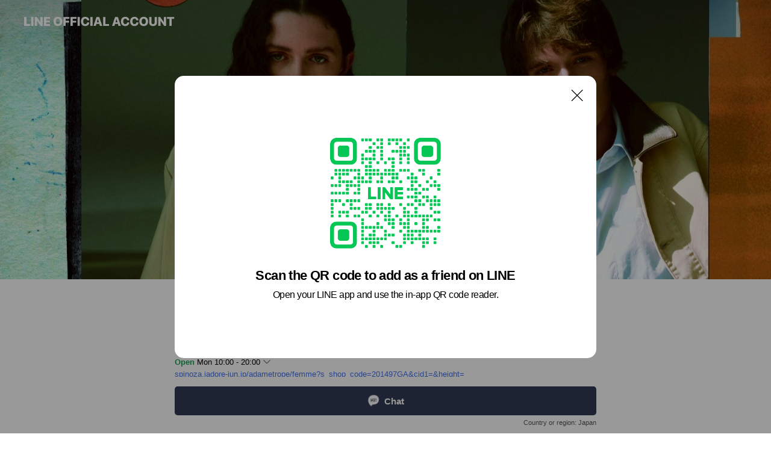

--- FILE ---
content_type: text/html; charset=utf-8
request_url: https://page.line.me/450hhujt?openQrModal=true
body_size: 28667
content:
<!DOCTYPE html><html lang="en"><script id="oa-script-list" type="application/json">https://page.line-scdn.net/_next/static/chunks/pages/_app-c0b699a9d6347812.js,https://page.line-scdn.net/_next/static/chunks/pages/%5BsearchId%5D-b8e443852bbb5573.js</script><head><meta charSet="UTF-8"/><meta name="viewport" content="width=device-width,initial-scale=1,minimum-scale=1,maximum-scale=1,user-scalable=no,viewport-fit=cover"/><link rel="apple-touch-icon" sizes="180x180" href="https://page.line-scdn.net/favicons/apple-touch-icon.png"/><link rel="icon" type="image/png" sizes="32x32" href="https://page.line-scdn.net/favicons/favicon-32x32.png"/><link rel="icon" type="image/png" sizes="16x16" href="https://page.line-scdn.net/favicons/favicon-16x16.png&quot;"/><link rel="mask-icon" href="https://page.line-scdn.net/favicons/safari-pinned-tab.svg" color="#4ecd00"/><link rel="shortcut icon" href="https://page.line-scdn.net/favicons/favicon.ico"/><meta name="theme-color" content="#ffffff"/><meta property="og:image" content="https://page-share.line.me//%40450hhujt/global/og_image.png?ts=1769440295407"/><meta name="twitter:card" content="summary_large_image"/><link rel="stylesheet" href="https://unpkg.com/swiper@6.8.1/swiper-bundle.min.css"/><title>アダム エ ロぺ 福岡パルコ FEMME | LINE Official Account</title><meta property="og:title" content="アダム エ ロぺ 福岡パルコ FEMME | LINE Official Account"/><meta name="twitter:title" content="アダム エ ロぺ 福岡パルコ FEMME | LINE Official Account"/><link rel="canonical" href="https://page.line.me/450hhujt"/><meta property="line:service_name" content="Official Account"/><meta property="line:sub_title_2" content="〒810-0001 福岡県 福岡市中央区 天神2-11-1 福岡PARCO新館2階"/><meta name="description" content="アダム エ ロぺ 福岡パルコ FEMME&#x27;s LINE official account profile page. Add them as a friend for the latest news."/><link rel="preload" as="image" href="https://oa-profile-media.line-scdn.net/0h9pdIeCVdZl9ZMHewL3EZCAlvaC5qUj9bPldsRn5DcAQBY2RcEwhgRTdYcDoGa2poAxdvRg5bOQ4SYH1cAFdgUiNTYhN2ayJ3AwRiawpifhQoWil1FQ/w720" media="(max-width: 360px)"/><link rel="preload" as="image" href="https://oa-profile-media.line-scdn.net/0h9pdIeCVdZl9ZMHewL3EZCAlvaC5qUj9bPldsRn5DcAQBY2RcEwhgRTdYcDoGa2poAxdvRg5bOQ4SYH1cAFdgUiNTYhN2ayJ3AwRiawpifhQoWil1FQ/w960" media="(min-width: 360.1px)"/><meta name="next-head-count" content="20"/><link rel="preload" href="https://page.line-scdn.net/_next/static/css/5066c0effeea9cdd.css" as="style"/><link rel="stylesheet" href="https://page.line-scdn.net/_next/static/css/5066c0effeea9cdd.css" data-n-g=""/><link rel="preload" href="https://page.line-scdn.net/_next/static/css/32cf1b1e6f7e57c2.css" as="style"/><link rel="stylesheet" href="https://page.line-scdn.net/_next/static/css/32cf1b1e6f7e57c2.css" data-n-p=""/><noscript data-n-css=""></noscript><script defer="" nomodule="" src="https://page.line-scdn.net/_next/static/chunks/polyfills-c67a75d1b6f99dc8.js"></script><script src="https://page.line-scdn.net/_next/static/chunks/webpack-53e0f634be95aa19.js" defer=""></script><script src="https://page.line-scdn.net/_next/static/chunks/framework-5d5971fdfab04833.js" defer=""></script><script src="https://page.line-scdn.net/_next/static/chunks/main-34d3f9ccc87faeb3.js" defer=""></script><script src="https://page.line-scdn.net/_next/static/chunks/e893f787-81841bf25f7a5b4d.js" defer=""></script><script src="https://page.line-scdn.net/_next/static/chunks/fd0ff8c8-d43e8626c80b2f59.js" defer=""></script><script src="https://page.line-scdn.net/_next/static/chunks/518-b33b01654ebc3704.js" defer=""></script><script src="https://page.line-scdn.net/_next/static/chunks/421-6db75eee1ddcc32a.js" defer=""></script><script src="https://page.line-scdn.net/_next/static/chunks/35-fb8646fb484f619c.js" defer=""></script><script src="https://page.line-scdn.net/_next/static/chunks/840-7f91c406241fc0b6.js" defer=""></script><script src="https://page.line-scdn.net/_next/static/chunks/137-ae3cbf072ff48020.js" defer=""></script><script src="https://page.line-scdn.net/_next/static/chunks/124-86d261272c7b9cdd.js" defer=""></script><script src="https://page.line-scdn.net/_next/static/chunks/693-01dc988928332a88.js" defer=""></script><script src="https://page.line-scdn.net/_next/static/chunks/716-15a06450f7be7982.js" defer=""></script><script src="https://page.line-scdn.net/_next/static/chunks/155-8eb63f2603fef270.js" defer=""></script><script src="https://page.line-scdn.net/_next/static/bbauL09QAT8MhModpG-Ma/_buildManifest.js" defer=""></script><script src="https://page.line-scdn.net/_next/static/bbauL09QAT8MhModpG-Ma/_ssgManifest.js" defer=""></script></head><body class=""><div id="__next"><div class="wrap main" style="--profile-button-color:#323b54" data-background="true" data-theme="true" data-js-top="true"><header id="header" class="header header_web"><div class="header_wrap"><span class="header_logo"><svg xmlns="http://www.w3.org/2000/svg" fill="none" viewBox="0 0 250 17" class="header_logo_image" role="img" aria-label="LINE OFFICIAL ACCOUNT" title="LINE OFFICIAL ACCOUNT"><path fill="#000" d="M.118 16V1.204H3.88v11.771h6.121V16zm11.607 0V1.204h3.763V16zm6.009 0V1.204h3.189l5.916 8.541h.072V1.204h3.753V16h-3.158l-5.947-8.634h-.072V16zm15.176 0V1.204h10.14v3.025h-6.377V7.15h5.998v2.83h-5.998v2.994h6.378V16zm23.235.267c-4.491 0-7.3-2.943-7.3-7.66v-.02c0-4.707 2.83-7.65 7.3-7.65 4.502 0 7.311 2.943 7.311 7.65v.02c0 4.717-2.8 7.66-7.311 7.66m0-3.118c2.153 0 3.486-1.763 3.486-4.542v-.02c0-2.8-1.363-4.533-3.486-4.533-2.102 0-3.466 1.723-3.466 4.532v.02c0 2.81 1.354 4.543 3.466 4.543M65.291 16V1.204h10.07v3.025h-6.306v3.373h5.732v2.881h-5.732V16zm11.731 0V1.204h10.07v3.025h-6.307v3.373h5.732v2.881h-5.732V16zm11.73 0V1.204h3.764V16zm12.797.267c-4.44 0-7.198-2.84-7.198-7.67v-.01c0-4.83 2.779-7.65 7.198-7.65 3.866 0 6.542 2.481 6.676 5.793v.103h-3.62l-.021-.154c-.235-1.538-1.312-2.625-3.035-2.625-2.06 0-3.363 1.692-3.363 4.522v.01c0 2.861 1.313 4.563 3.374 4.563 1.63 0 2.789-1.015 3.045-2.666l.02-.112h3.62l-.01.112c-.133 3.312-2.84 5.784-6.686 5.784m8.47-.267V1.204h3.763V16zm5.189 0 4.983-14.796h4.604L129.778 16h-3.947l-.923-3.25h-4.83l-.923 3.25zm7.249-11.577-1.6 5.62h3.271l-1.599-5.62zM131.204 16V1.204h3.763v11.771h6.121V16zm14.868 0 4.983-14.796h4.604L160.643 16h-3.948l-.923-3.25h-4.83L150.02 16zm7.249-11.577-1.599 5.62h3.271l-1.6-5.62zm14.653 11.844c-4.44 0-7.198-2.84-7.198-7.67v-.01c0-4.83 2.779-7.65 7.198-7.65 3.866 0 6.542 2.481 6.675 5.793v.103h-3.619l-.021-.154c-.236-1.538-1.312-2.625-3.035-2.625-2.061 0-3.363 1.692-3.363 4.522v.01c0 2.861 1.312 4.563 3.373 4.563 1.631 0 2.789-1.015 3.046-2.666l.02-.112h3.62l-.01.112c-.134 3.312-2.841 5.784-6.686 5.784m15.258 0c-4.44 0-7.198-2.84-7.198-7.67v-.01c0-4.83 2.778-7.65 7.198-7.65 3.866 0 6.542 2.481 6.675 5.793v.103h-3.619l-.021-.154c-.236-1.538-1.312-2.625-3.035-2.625-2.061 0-3.363 1.692-3.363 4.522v.01c0 2.861 1.312 4.563 3.373 4.563 1.631 0 2.789-1.015 3.046-2.666l.02-.112h3.62l-.011.112c-.133 3.312-2.84 5.784-6.685 5.784m15.36 0c-4.491 0-7.3-2.943-7.3-7.66v-.02c0-4.707 2.83-7.65 7.3-7.65 4.502 0 7.311 2.943 7.311 7.65v.02c0 4.717-2.799 7.66-7.311 7.66m0-3.118c2.154 0 3.487-1.763 3.487-4.542v-.02c0-2.8-1.364-4.533-3.487-4.533-2.102 0-3.466 1.723-3.466 4.532v.02c0 2.81 1.354 4.543 3.466 4.543m15.514 3.118c-3.855 0-6.367-2.184-6.367-5.517V1.204h3.763v9.187c0 1.723.923 2.758 2.615 2.758 1.681 0 2.604-1.035 2.604-2.758V1.204h3.763v9.546c0 3.322-2.491 5.517-6.378 5.517M222.73 16V1.204h3.189l5.916 8.541h.072V1.204h3.753V16h-3.158l-5.947-8.634h-.072V16zm18.611 0V4.229h-4.081V1.204h11.915v3.025h-4.081V16z"></path></svg></span></div></header><div class="container"><div data-intersection-target="profileFace" class="_root_f63qr_2 _modeLiffApp_f63qr_155"><div class="_coverImage_f63qr_2"><div data-intersection-target="coverImage" class="_root_1e0fr_1 _black_1e0fr_61"><picture class="_coverPicture_1e0fr_10"><source media="(min-width: 1048px)" srcSet="[data-uri]"/><source media="(min-width: 712px)" srcSet="[data-uri]"/><img class="_coverImage_1e0fr_7" src="[data-uri]" alt="" width="380" height="189"/></picture><img class="_coverImageSpacer_1e0fr_7" src="[data-uri]" alt=""/><div class="_root_qs6hr_1" aria-label="loading"><svg viewBox="0 0 50 50" xmlns="http://www.w3.org/2000/svg" class="_spinner_qs6hr_10" width="50" style="margin-left:-25px;margin-top:-25px"><path d="m9.906 37.346a1.5 1.5 0 0 1 2.321-1.9 16.461 16.461 0 0 0 12.774 6.054c9.112 0 16.5-7.387 16.5-16.5s-7.388-16.5-16.501-16.5a1.5 1.5 0 0 1 0-3c10.77 0 19.5 8.73 19.5 19.5s-8.73 19.5-19.5 19.5a19.46 19.46 0 0 1 -15.095-7.154z" fill="#fff"></path></svg></div></div></div><div class="_account_f63qr_11"><div class="_accountHead_f63qr_16"><div class="_accountHeadIcon_f63qr_22"><a class="_accountHeadIconLink_f63qr_31" href="/450hhujt/profile/img"><div class="_root_19dwp_1"><img class="_thumbnailImage_19dwp_8" src="https://profile.line-scdn.net/0hUYGy_jyeCnZ6ACPc7pd1IUZFBBsNLgw-AmcSFVYFUkdTYhgoRDNAGV0FBBVTNUwkFGFAFF8JAEZT/preview" alt="Show profile photo" width="70" height="70"/></div></a></div><div class="_accountHeadContents_f63qr_34"><h1 class="_accountHeadTitle_f63qr_37"><span class="_accountHeadTitleText_f63qr_51">アダム エ ロぺ 福岡パルコ FEMME</span><button type="button" class="_accountHeadBadge_f63qr_54" aria-label="Show account info"><span class="_root_4p75h_1 _typeCertified_4p75h_20"><span class="_icon_4p75h_17"><span role="img" aria-label="Verification status" class="la labs _iconImage_4p75h_17" style="width:11px;aspect-ratio:1;display:inline-grid;place-items:stretch"><svg xmlns="http://www.w3.org/2000/svg" data-laicon-version="10.2" viewBox="0 0 20 20" fill="currentColor"><g transform="translate(-2 -2)"><path d="M12 2.5c-3.7 0-6.7.7-7.8 1-.3.2-.5.5-.5.8v8.9c0 3.2 4.2 6.3 8 8.2.1 0 .2.1.3.1s.2 0 .3-.1c3.9-1.9 8-5 8-8.2V4.3c0-.3-.2-.6-.5-.7-1.1-.3-4.1-1.1-7.8-1.1zm0 4.2 1.2 2.7 2.7.3-1.9 2 .4 2.8-2.4-1.2-2.4 1.3.4-2.8-1.9-2 2.7-.3L12 6.7z"/></g></svg></span></span><span class="_label_4p75h_42">Verified</span></span></button></h1><div class="_accountHeadSubTexts_f63qr_58"><p class="_accountHeadSubText_f63qr_58">Friends<!-- --> <!-- -->2,646</p></div></div></div><div class="_accountInfo_f63qr_73"><p class="_accountInfoText_f63qr_85">アダム エ ロぺ公式アカウント</p><p><a class="_accountInfoWebsiteLink_f63qr_137" href="https://spinoza.jadore-jun.jp/adametrope/femme?s_shop_code=201497GA&amp;cid1=&amp;height="><span class="_accountInfoWebsiteUrl_f63qr_141">spinoza.jadore-jun.jp/adametrope/femme?s_shop_code=201497GA&amp;cid1=&amp;height=</span></a></p></div><div class="_actionButtons_f63qr_152"><div><div class="_root_1nhde_1"><button type="button" class="_button_1nhde_9"><span class="_icon_1nhde_31"><span role="img" class="la lar" style="width:14px;aspect-ratio:1;display:inline-grid;place-items:stretch"><svg xmlns="http://www.w3.org/2000/svg" data-laicon-version="15.0" viewBox="0 0 20 20" fill="currentColor"><g transform="translate(-2 -2)"><path d="M11.8722 10.2255a.9.9 0 1 0 0 1.8.9.9 0 0 0 0-1.8Zm-3.5386 0a.9.9 0 1 0 0 1.8.9.9 0 0 0 0-1.8Zm7.0767 0a.9.9 0 1 0 0 1.8.9.9 0 0 0 0-1.8Z"/><path d="M6.5966 6.374c-1.256 1.2676-1.988 3.1338-1.988 5.5207 0 2.8387 1.6621 5.3506 2.8876 6.8107.6247-.8619 1.6496-1.7438 3.2265-1.7444h.0015l2.2892-.0098h.0028c3.4682 0 6.2909-2.8223 6.2909-6.2904 0-1.9386-.7072-3.4895-1.9291-4.5632C16.1475 5.0163 14.3376 4.37 12.0582 4.37c-2.3602 0-4.2063.7369-5.4616 2.004Zm-.9235-.915C7.2185 3.8991 9.4223 3.07 12.0582 3.07c2.5189 0 4.6585.7159 6.1779 2.051 1.5279 1.3427 2.371 3.2622 2.371 5.5398 0 4.1857-3.4041 7.5896-7.5894 7.5904h-.0015l-2.2892.0098h-.0028c-1.33 0-2.114.9634-2.5516 1.8265l-.4192.8269-.6345-.676c-1.2252-1.3055-3.8103-4.4963-3.8103-8.3437 0-2.6555.8198-4.8767 2.3645-6.4358Z"/></g></svg></span></span><span class="_label_1nhde_14">Chat</span></button></div><div class="_root_1nhde_1"><a role="button" href="https://line.me/R/home/public/main?id=450hhujt&amp;utm_source=businessprofile&amp;utm_medium=action_btn" class="_button_1nhde_9"><span class="_icon_1nhde_31"><span role="img" class="la lar" style="width:14px;aspect-ratio:1;display:inline-grid;place-items:stretch"><svg xmlns="http://www.w3.org/2000/svg" data-laicon-version="15.0" viewBox="0 0 20 20" fill="currentColor"><g transform="translate(-2 -2)"><path d="M6.0001 4.5104a.35.35 0 0 0-.35.35v14.2792a.35.35 0 0 0 .35.35h12a.35.35 0 0 0 .35-.35V4.8604a.35.35 0 0 0-.35-.35h-12Zm-1.65.35c0-.9112.7387-1.65 1.65-1.65h12c.9113 0 1.65.7388 1.65 1.65v14.2792c0 .9113-.7387 1.65-1.65 1.65h-12c-.9113 0-1.65-.7387-1.65-1.65V4.8604Z"/><path d="M15.0534 12.65H8.9468v-1.3h6.1066v1.3Zm0-3.3413H8.9468v-1.3h6.1066v1.3Zm0 6.6827H8.9468v-1.3h6.1066v1.3Z"/></g></svg></span></span><span class="_label_1nhde_14">Posts</span></a></div><div class="_root_1nhde_1"><button type="button" class="_button_1nhde_9"><span class="_icon_1nhde_31"><span role="img" class="la lar" style="width:14px;aspect-ratio:1;display:inline-grid;place-items:stretch"><svg xmlns="http://www.w3.org/2000/svg" data-laicon-version="15.0" viewBox="0 0 20 20" fill="currentColor"><g transform="translate(-2 -2)"><path d="m7.2948 4.362 2.555 2.888a.137.137 0 0 1-.005.188l-1.771 1.771a.723.723 0 0 0-.183.316.8889.8889 0 0 0-.031.215 1.42 1.42 0 0 0 .038.351c.052.23.16.51.333.836.348.654.995 1.551 2.143 2.699 1.148 1.148 2.045 1.795 2.7 2.144.325.173.605.28.835.332.113.025.233.042.351.038a.8881.8881 0 0 0 .215-.031.7244.7244 0 0 0 .316-.183l1.771-1.772a.1367.1367 0 0 1 .188-.005l2.889 2.556a.9241.9241 0 0 1 .04 1.346l-1.5 1.5c-.11.11-.4.28-.93.358-.516.076-1.21.058-2.06-.153-1.7-.422-4.002-1.608-6.67-4.276-2.667-2.667-3.853-4.97-4.275-6.668-.21-.851-.23-1.545-.153-2.06.079-.53.248-.821.358-.93l1.5-1.501a.9239.9239 0 0 1 1.346.04v.001Zm.973-.862a2.224 2.224 0 0 0-3.238-.099l-1.5 1.5c-.376.377-.623.97-.725 1.66-.104.707-.068 1.573.178 2.564.492 1.982 1.827 4.484 4.618 7.274 2.79 2.791 5.292 4.126 7.275 4.618.99.246 1.856.282 2.563.178.69-.102 1.283-.349 1.66-.725l1.5-1.5a2.2247 2.2247 0 0 0 .4408-2.5167 2.2252 2.2252 0 0 0-.5398-.7213l-2.889-2.557a1.4369 1.4369 0 0 0-1.968.06l-1.565 1.565a2.7941 2.7941 0 0 1-.393-.177c-.509-.27-1.305-.828-2.392-1.915-1.087-1.088-1.644-1.883-1.915-2.392a2.6894 2.6894 0 0 1-.177-.393l1.564-1.565c.537-.537.563-1.4.06-1.968L8.2678 3.5Z"/></g></svg></span></span><span class="_label_1nhde_14">LINE Call (free)</span></button></div></div></div></div></div><div class="content"><div class="ldsg-tab plugin_tab" data-flexible="flexible" style="--tab-indicator-position:0px;--tab-indicator-width:0px" id="tablist"><div class="tab-content"><div class="tab-content-inner"><div class="tab-list" role="tablist"><a aria-selected="true" role="tab" class="tab-list-item" tabindex="0"><span class="text">Mixed media feed</span></a><a aria-selected="false" role="tab" class="tab-list-item"><span class="text">Basic info</span></a><a aria-selected="false" role="tab" class="tab-list-item"><span class="text">You might like</span></a></div><div class="tab-indicator"></div></div></div></div><section class="section media_seemore" id="plugin-media-507124632380639" data-js-plugin="media"><a data-testid="link-with-next" class="link" href="/450hhujt/media/507124632380639"><h2 class="title_section" data-testid="plugin-header"><span class="title">Mixed media feed</span><span class="text_more">See more</span></h2></a><div class="photo_plugin"><div class="photo_item"><a data-testid="link-with-next" href="/450hhujt/media/507124632380639/item/1176826994562800400"><picture class="picture"><img class="image" alt=""/></picture></a></div><div class="photo_item"><a data-testid="link-with-next" href="/450hhujt/media/507124632380639/item/1176715202521677300"><picture class="picture"><img class="image" alt=""/></picture></a></div><div class="photo_item"><a data-testid="link-with-next" href="/450hhujt/media/507124632380639/item/1176481721339145700"><picture class="picture"><img class="image" alt=""/></picture></a></div><div class="photo_item"><a data-testid="link-with-next" href="/450hhujt/media/507124632380639/item/1176431680019949600"><picture class="picture"><img class="image" alt=""/></picture></a></div><div class="photo_item"><a data-testid="link-with-next" href="/450hhujt/media/507124632380639/item/1176248266247903200"><picture class="picture"><img class="image" alt=""/></picture></a></div><div class="photo_item"><a data-testid="link-with-next" href="/450hhujt/media/507124632380639/item/1176162058014036500"><picture class="picture"><img class="image" alt=""/></picture></a></div><div class="photo_item"><a data-testid="link-with-next" href="/450hhujt/media/507124632380639/item/1176005800355765200"><picture class="picture"><img class="image" alt=""/></picture></a></div><div class="photo_item"><a data-testid="link-with-next" href="/450hhujt/media/507124632380639/item/1175703400535323000"><picture class="picture"><img class="image" alt=""/></picture></a></div><div class="photo_item"><a data-testid="link-with-next" href="/450hhujt/media/507124632380639/item/1175401001617495600"><picture class="picture"><img class="image" alt=""/></picture></a></div></div></section><section class="section section_info" id="plugin-information-507124632380640" data-js-plugin="information"><h2 class="title_section" data-testid="plugin-header"><span class="title">Basic info</span></h2><div class="basic_info_item info_time"><i class="icon"><svg width="19" height="19" viewBox="0 0 19 19" fill="none" xmlns="http://www.w3.org/2000/svg"><path fill-rule="evenodd" clip-rule="evenodd" d="M9.5 2.177a7.323 7.323 0 100 14.646 7.323 7.323 0 000-14.646zm0 1.03a6.294 6.294 0 110 12.587 6.294 6.294 0 010-12.588zm.514 5.996v-3.73H8.985v4.324l2.79 1.612.515-.892-2.276-1.314z" fill="#000"></path></svg></i><div class="title"><span class="title_s">Tue</span><span class="con_s">10:00 - 20:00</span></div><ul class="lst_week"><li><span class="title_s">Sun</span><span class="con_s">10:00 - 20:00</span></li><li><span class="title_s">Mon</span><span class="con_s">10:00 - 20:00</span></li><li><span class="title_s">Tue</span><span class="con_s">10:00 - 20:00</span></li><li><span class="title_s">Wed</span><span class="con_s">10:00 - 20:00</span></li><li><span class="title_s">Thu</span><span class="con_s">10:00 - 20:00</span></li><li><span class="title_s">Fri</span><span class="con_s">10:00 - 20:00</span></li><li><span class="title_s">Sat</span><span class="con_s">10:00 - 20:00</span></li></ul></div><div class="basic_info_item info_tel is_selectable"><i class="icon"><svg width="19" height="19" viewBox="0 0 19 19" fill="none" xmlns="http://www.w3.org/2000/svg"><path fill-rule="evenodd" clip-rule="evenodd" d="M2.816 3.858L4.004 2.67a1.76 1.76 0 012.564.079l2.024 2.286a1.14 1.14 0 01-.048 1.559L7.306 7.832l.014.04c.02.052.045.11.075.173l.051.1c.266.499.762 1.137 1.517 1.892.754.755 1.393 1.25 1.893 1.516.103.055.194.097.271.126l.04.014 1.239-1.238a1.138 1.138 0 011.465-.121l.093.074 2.287 2.024a1.76 1.76 0 01.078 2.563l-1.188 1.188c-1.477 1.478-5.367.513-9.102-3.222-3.735-3.735-4.7-7.625-3.223-9.103zm5.005 1.86L5.797 3.43a.731.731 0 00-1.065-.033L3.544 4.586c-.31.31-.445 1.226-.162 2.367.393 1.582 1.49 3.386 3.385 5.28 1.894 1.894 3.697 2.992 5.28 3.384 1.14.284 2.057.148 2.367-.162l1.187-1.187a.731.731 0 00-.032-1.065l-2.287-2.024a.109.109 0 00-.148.004l-1.403 1.402c-.517.518-1.887-.21-3.496-1.82l-.158-.16c-1.499-1.54-2.164-2.837-1.663-3.337l1.402-1.402a.108.108 0 00.005-.149z" fill="#000"></path></svg></i><a class="link" href="#"><span>0922357177</span></a></div><div class="basic_info_item info_url is_selectable"><i class="icon"><svg width="19" height="19" viewBox="0 0 19 19" fill="none" xmlns="http://www.w3.org/2000/svg"><path fill-rule="evenodd" clip-rule="evenodd" d="M9.5 2.18a7.32 7.32 0 100 14.64 7.32 7.32 0 000-14.64zM3.452 7.766A6.294 6.294 0 003.21 9.5c0 .602.084 1.184.242 1.736H6.32A17.222 17.222 0 016.234 9.5c0-.597.03-1.178.086-1.735H3.452zm.396-1.029H6.46c.224-1.303.607-2.422 1.11-3.225a6.309 6.309 0 00-3.722 3.225zm3.51 1.03a15.745 15.745 0 000 3.47h4.284a15.749 15.749 0 000-3.47H7.358zm4.131-1.03H7.511C7.903 4.64 8.707 3.21 9.5 3.21c.793 0 1.597 1.43 1.99 3.526zm1.19 1.03a17.21 17.21 0 010 3.47h2.869A6.292 6.292 0 0015.79 9.5c0-.602-.084-1.184-.242-1.735H12.68zm2.473-1.03H12.54c-.224-1.303-.607-2.422-1.11-3.225a6.308 6.308 0 013.722 3.225zM7.57 15.489a6.309 6.309 0 01-3.722-3.224H6.46c.224 1.303.607 2.421 1.11 3.224zm1.929.301c-.793 0-1.596-1.43-1.99-3.525h3.98c-.394 2.095-1.197 3.525-1.99 3.525zm1.93-.301c.503-.803.886-1.921 1.11-3.224h2.612a6.309 6.309 0 01-3.723 3.224z" fill="#000"></path></svg></i><a class="account_info_website_link" href="https://spinoza.jadore-jun.jp/adametrope/femme?s_shop_code=201497GA&amp;cid1=&amp;height="><span class="account_info_website_url">spinoza.jadore-jun.jp/adametrope/femme?s_shop_code=201497GA&amp;cid1=&amp;height=</span></a></div><div class="basic_info_item place_map" data-js-access="true"><div class="map_area"><a target="_blank" rel="noopener" href="https://www.google.com/maps/search/?api=1&amp;query=33.5907445%2C130.3986652"><img src="https://maps.googleapis.com/maps/api/staticmap?key=AIzaSyCmbTfxB3uMZpzVX9NYKqByC1RRi2jIjf0&amp;channel=Line_Account&amp;scale=2&amp;size=400x200&amp;center=33.5908445%2C130.3986652&amp;markers=scale%3A2%7Cicon%3Ahttps%3A%2F%2Fpage.line-scdn.net%2F_%2Fimages%2FmapPin.v1.png%7C33.5907445%2C130.3986652&amp;language=en&amp;region=&amp;signature=tD_4miCMOxnXAeGv3aSJ8zKxnQ8%3D" alt=""/></a></div><div class="map_text"><i class="icon"><svg width="19" height="19" viewBox="0 0 19 19" fill="none" xmlns="http://www.w3.org/2000/svg"><path fill-rule="evenodd" clip-rule="evenodd" d="M9.731 1.864l-.23-.004a6.308 6.308 0 00-4.853 2.266c-2.155 2.565-1.9 6.433.515 8.857a210.37 210.37 0 013.774 3.911.772.772 0 001.13 0l.942-.996a182.663 182.663 0 012.829-2.916c2.413-2.422 2.67-6.29.515-8.855a6.308 6.308 0 00-4.622-2.263zm-.23 1.026a5.28 5.28 0 014.064 1.9c1.805 2.147 1.588 5.413-.456 7.466l-.452.456a209.82 209.82 0 00-2.87 2.98l-.285.3-1.247-1.31a176.87 176.87 0 00-2.363-2.425c-2.045-2.053-2.261-5.32-.456-7.468a5.28 5.28 0 014.064-1.9zm0 3.289a2.004 2.004 0 100 4.008 2.004 2.004 0 000-4.008zm0 1.029a.975.975 0 110 1.95.975.975 0 010-1.95z" fill="#000"></path></svg></i><div class="map_title_area"><strong class="map_title">〒810-0001 福岡県 福岡市中央区 天神2-11-1 福岡PARCO新館2階</strong><button type="button" class="button_copy" aria-label="Copy"><i class="icon_copy"><svg width="16" height="16" xmlns="http://www.w3.org/2000/svg" data-laicon-version="15" viewBox="0 0 24 24"><path d="M3.2 3.05a.65.65 0 01.65-.65h12.99a.65.65 0 01.65.65V6.5h-1.3V3.7H4.5v13.28H7v1.3H3.85a.65.65 0 01-.65-.65V3.05z"></path><path d="M6.52 6.36a.65.65 0 01.65-.65h12.98a.65.65 0 01.65.65V17.5l-4.1 4.1H7.17a.65.65 0 01-.65-.65V6.36zm1.3.65V20.3h8.34l3.34-3.34V7.01H7.82z"></path><path d="M14.13 10.19H9.6v-1.3h4.53v1.3zm0 2.2H9.6v-1.3h4.53v1.3zm1.27 3.81h5.4v1.3h-4.1v4.1h-1.3v-5.4z"></path></svg></i></button></div></div></div></section><section class="section section_recommend" id="plugin-recommendation-RecommendationPlugin" data-js-plugin="recommendation"><a target="_self" rel="noopener" href="https://liff.line.me/1654867680-wGKa63aV/?utm_source=oaprofile&amp;utm_medium=recommend" class="link"><h2 class="title_section" data-testid="plugin-header"><span class="title">You might like</span><span class="text_more">See more</span></h2></a><section class="RecommendationPlugin_subSection__nWfpQ"><h3 class="RecommendationPlugin_subTitle__EGDML">Accounts others are viewing</h3><div class="swiper-container"><div class="swiper-wrapper"><div class="swiper-slide"><div class="recommend_list"><div class="recommend_item" id="recommend-item-1"><a target="_self" rel="noopener" href="https://page.line.me/480lvagj?openerPlatform=liff&amp;openerKey=profileRecommend" class="link"><div class="thumb"><img src="https://profile.line-scdn.net/0hfaDYL2-yOU55ICnLxgJGGUVlNyMODj8GAUAmewwjZytQQncbQEJxeg90M3dSQi0eQ05we1whN3pR/preview" class="image" alt=""/></div><div class="info"><strong class="info_name"><i class="icon_certified"></i>coenアミュプラザくまもと店</strong><div class="info_detail"><span class="friend">1,261 friends</span></div></div></a></div><div class="recommend_item" id="recommend-item-2"><a target="_self" rel="noopener" href="https://page.line.me/864qbpwk?openerPlatform=liff&amp;openerKey=profileRecommend" class="link"><div class="thumb"><img src="https://profile.line-scdn.net/0hC2jZQNBtHB1XIw35IX5jSmtmEnAgDRpVL0cHK3BzRSxzRllDaRUBfyF3EH98QA9JaERRfHolF34p/preview" class="image" alt=""/></div><div class="info"><strong class="info_name"><i class="icon_certified"></i>GB / アミュプラザ鹿児島店 受付</strong><div class="info_detail"><span class="friend">3,061 friends</span></div><div class="common_label"><strong class="label"><i class="icon"><svg width="13" height="12" viewBox="0 0 13 12" fill="none" xmlns="http://www.w3.org/2000/svg"><path fill-rule="evenodd" clip-rule="evenodd" d="M11.1 2.14H2.7a.576.576 0 00-.575.576v6.568c0 .317.258.575.575.575h8.4a.576.576 0 00.575-.575V2.716a.576.576 0 00-.575-.575zm-.076 2.407V9.21h-8.25V4.547h8.25zm0-.65V2.791h-8.25v1.106h8.25z" fill="#777"></path><path d="M11.024 9.209v.1h.1v-.1h-.1zm0-4.662h.1v-.1h-.1v.1zM2.774 9.21h-.1v.1h.1v-.1zm0-4.662v-.1h-.1v.1h.1zm8.25-.65v.1h.1v-.1h-.1zm0-1.106h.1v-.1h-.1v.1zm-8.25 0v-.1h-.1v.1h.1zm0 1.106h-.1v.1h.1v-.1zM2.7 2.241h8.4v-.2H2.7v.2zm-.475.475c0-.262.213-.475.475-.475v-.2a.676.676 0 00-.675.675h.2zm0 6.568V2.716h-.2v6.568h.2zm.475.475a.476.476 0 01-.475-.475h-.2c0 .372.303.675.675.675v-.2zm8.4 0H2.7v.2h8.4v-.2zm.475-.475a.476.476 0 01-.475.475v.2a.676.676 0 00.675-.675h-.2zm0-6.568v6.568h.2V2.716h-.2zM11.1 2.24c.262 0 .475.213.475.475h.2a.676.676 0 00-.675-.675v.2zm.024 6.968V4.547h-.2V9.21h.2zm-8.35.1h8.25v-.2h-8.25v.2zm-.1-4.762V9.21h.2V4.547h-.2zm8.35-.1h-8.25v.2h8.25v-.2zm.1-.55V2.791h-.2v1.106h.2zm-.1-1.206h-8.25v.2h8.25v-.2zm-8.35.1v1.106h.2V2.791h-.2zm.1 1.206h8.25v-.2h-8.25v.2zm6.467 2.227l-.296.853-.904.019.72.545-.261.865.741-.516.742.516-.262-.865.72-.545-.903-.019-.297-.853z" fill="#777"></path></svg></i><span class="text">Reward card</span></strong></div></div></a></div><div class="recommend_item" id="recommend-item-3"><a target="_self" rel="noopener" href="https://page.line.me/450hvkmc?openerPlatform=liff&amp;openerKey=profileRecommend" class="link"><div class="thumb"><img src="https://profile.line-scdn.net/0hZJNjfkeNBWVzExN1jt16Mk9WCwgEPQMtC30aUFERU1wNKhY1HHEZB1RADFYLJBVhTSZJBAUTDABb/preview" class="image" alt=""/></div><div class="info"><strong class="info_name"><i class="icon_certified"></i>session_fukuoka</strong><div class="info_detail"><span class="friend">966 friends</span></div></div></a></div></div></div><div class="swiper-slide"><div class="recommend_list"><div class="recommend_item" id="recommend-item-4"><a target="_self" rel="noopener" href="https://page.line.me/106ixdmm?openerPlatform=liff&amp;openerKey=profileRecommend" class="link"><div class="thumb"><img src="https://profile.line-scdn.net/0hFsG3F4DWGVx6Sgp6xDZmC0YPFzENZB8UAnxUOldNQztUeVkNRS0CaVdPFW5UKgkMFS8GOl0fQDgD/preview" class="image" alt=""/></div><div class="info"><strong class="info_name"><i class="icon_certified"></i>アダム エ ロぺ アミュ長崎 FEMME</strong><div class="info_detail"><span class="friend">1,363 friends</span></div></div></a></div><div class="recommend_item" id="recommend-item-5"><a target="_self" rel="noopener" href="https://page.line.me/273jxxbr?openerPlatform=liff&amp;openerKey=profileRecommend" class="link"><div class="thumb"><img src="https://profile.line-scdn.net/0hBEzICEmqHWpHMAtihaRiPXt1EwcwHhsiPwRWCWA2Rl1iUFM8KwEHBTE5EFJrUAg9el8AWTFnR1s9/preview" class="image" alt=""/></div><div class="info"><strong class="info_name"><i class="icon_certified"></i>アダム エ ロぺアミュくまもとFEMME</strong><div class="info_detail"><span class="friend">3,703 friends</span></div></div></a></div><div class="recommend_item" id="recommend-item-6"><a target="_self" rel="noopener" href="https://page.line.me/507gegcz?openerPlatform=liff&amp;openerKey=profileRecommend" class="link"><div class="thumb"><img src="https://profile.line-scdn.net/0hpyyO3rP5L1ZENgb83gpQAXhzITszGCkePAU3M2ZhdmRsAjpSKgRlZ2llcjFpAGkIKlJkMGEzdWY8/preview" class="image" alt=""/></div><div class="info"><strong class="info_name"><i class="icon_certified"></i>アダム エ ロぺ 鶴屋NewSFEMME</strong><div class="info_detail"><span class="friend">2,451 friends</span></div></div></a></div></div></div><div class="swiper-slide"><div class="recommend_list"><div class="recommend_item" id="recommend-item-7"><a target="_self" rel="noopener" href="https://page.line.me/ogv0320g?openerPlatform=liff&amp;openerKey=profileRecommend" class="link"><div class="thumb"><img src="https://profile.line-scdn.net/0hIE8urIAjFmoFDAbe4wdpPTlJGAdyIhAifWMNCXBfTV96awI-bmlbXHMLHVt8P1I_MW4LCiZZQV4v/preview" class="image" alt=""/></div><div class="info"><strong class="info_name"><i class="icon_certified"></i>ミクロアパートメント</strong><div class="info_detail"><span class="friend">1,312 friends</span></div></div></a></div><div class="recommend_item" id="recommend-item-8"><a target="_self" rel="noopener" href="https://page.line.me/490ahrdl?openerPlatform=liff&amp;openerKey=profileRecommend" class="link"><div class="thumb"><img src="https://profile.line-scdn.net/0hMyQSbfkMElZsKgHYAO5tAVBvHDsbBBQeFEpVMEwvH2MTTgZUURlaOEkiSGZBSgJTUElVNRsvRWZE/preview" class="image" alt=""/></div><div class="info"><strong class="info_name"><i class="icon_certified"></i>MANOF</strong><div class="info_detail"><span class="friend">1,039 friends</span></div></div></a></div><div class="recommend_item" id="recommend-item-9"><a target="_self" rel="noopener" href="https://page.line.me/595igloh?openerPlatform=liff&amp;openerKey=profileRecommend" class="link"><div class="thumb"><img src="https://profile.line-scdn.net/0husimT2LNKlxUFD52GVJVC2hRJDEjOiwULCJkOSYSIDkrcz0NYSZiPHVAJGUscG4CP3pjPCEcI2st/preview" class="image" alt=""/></div><div class="info"><strong class="info_name"><i class="icon_certified"></i>PERVERZE</strong><div class="info_detail"><span class="friend">4,933 friends</span></div></div></a></div></div></div><div class="swiper-slide"><div class="recommend_list"><div class="recommend_item" id="recommend-item-10"><a target="_self" rel="noopener" href="https://page.line.me/777gdrur?openerPlatform=liff&amp;openerKey=profileRecommend" class="link"><div class="thumb"><img src="https://profile.line-scdn.net/0hS-Jhak6RDAJ3ESU82_JzVUtUAm8APwpKDyNFNABEBmdadElSGydBZgAWUzANdRkBTCQQY1pEVmEN/preview" class="image" alt=""/></div><div class="info"><strong class="info_name"><i class="icon_certified"></i>Quatre melange 鹿児島</strong><div class="info_detail"><span class="friend">1,893 friends</span></div></div></a></div><div class="recommend_item" id="recommend-item-11"><a target="_self" rel="noopener" href="https://page.line.me/027ajskh?openerPlatform=liff&amp;openerKey=profileRecommend" class="link"><div class="thumb"><img src="https://profile.line-scdn.net/0hOOhmeU_FEGBVFDuWlgZvN2lRHg0iOhYoLXYLUXdDRwN_dl8yYSULDiMcHQQrIwNjayVeBXlDSFdx/preview" class="image" alt=""/></div><div class="info"><strong class="info_name"><i class="icon_certified"></i>KAINO鹿児島センテラス天文館</strong><div class="info_detail"><span class="friend">1,643 friends</span></div></div></a></div><div class="recommend_item" id="recommend-item-12"><a target="_self" rel="noopener" href="https://page.line.me/563cevti?openerPlatform=liff&amp;openerKey=profileRecommend" class="link"><div class="thumb"><img src="https://profile.line-scdn.net/0hORwbt5TDEH1KGwECILVvKnZeHhA9NRY1MihWGWYfTUVieFN-cnhdGWwSGhpmKwAsIi8LSTsdRk9l/preview" class="image" alt=""/></div><div class="info"><strong class="info_name"><i class="icon_premium"></i>and ST / アンドエスティ</strong><div class="info_detail"><span class="friend">12,532,584 friends</span></div></div></a></div></div></div><div class="swiper-slide"><div class="recommend_list"><div class="recommend_item" id="recommend-item-13"><a target="_self" rel="noopener" href="https://page.line.me/278zqibg?openerPlatform=liff&amp;openerKey=profileRecommend" class="link"><div class="thumb"><img src="https://profile.line-scdn.net/0hR2axON5YDR1cASWKekhySmBEA3ArLwtVJDRLe3tTWn8hMB5OZ2AVLn9TBy91MxpMNGRBLn8GBih0/preview" class="image" alt=""/></div><div class="info"><strong class="info_name"><i class="icon_certified"></i>アルビオン 福岡三越</strong><div class="info_detail"><span class="friend">2,625 friends</span></div></div></a></div><div class="recommend_item" id="recommend-item-14"><a target="_self" rel="noopener" href="https://page.line.me/872tcagq?openerPlatform=liff&amp;openerKey=profileRecommend" class="link"><div class="thumb"><img src="https://profile.line-scdn.net/0hsMc9oZy4LGJeQD6TwkJTNWIFIg8pbioqJiRjAXsQcVIjJ29kaiI0Ay4QdlchdmNkNyBmU31AcQVx/preview" class="image" alt=""/></div><div class="info"><strong class="info_name"><i class="icon_certified"></i>スタジオランファン公式</strong><div class="info_detail"><span class="friend">859 friends</span></div></div></a></div><div class="recommend_item" id="recommend-item-15"><a target="_self" rel="noopener" href="https://page.line.me/735xyaxr?openerPlatform=liff&amp;openerKey=profileRecommend" class="link"><div class="thumb"><img src="https://profile.line-scdn.net/0h7qzBO_eeaF5HO0DRHaUXCXt-ZjMwFW4WPwohMWM5MWhvWX0ALlslMWM_ZT1rX39afggla2ZuZWZi/preview" class="image" alt=""/></div><div class="info"><strong class="info_name"><i class="icon_certified"></i>tan tan イオンモール筑紫野店</strong><div class="info_detail"><span class="friend">1,639 friends</span></div></div></a></div></div></div><div class="swiper-slide"><div class="recommend_list"><div class="recommend_item" id="recommend-item-16"><a target="_self" rel="noopener" href="https://page.line.me/oit9252l?openerPlatform=liff&amp;openerKey=profileRecommend" class="link"><div class="thumb"><img src="https://profile.line-scdn.net/0hUicx7IhXCkZeASV8r9V1EWJEBCspLwwOJm5MIngIV3EmNkVCMWMRci5SBiN1NxlHN2NGcCgHByJw/preview" class="image" alt=""/></div><div class="info"><strong class="info_name"><i class="icon_certified"></i>ストライプクラブ</strong><div class="info_detail"><span class="friend">4,476,790 friends</span></div></div></a></div><div class="recommend_item" id="recommend-item-17"><a target="_self" rel="noopener" href="https://page.line.me/745bhdhx?openerPlatform=liff&amp;openerKey=profileRecommend" class="link"><div class="thumb"><img src="https://profile.line-scdn.net/0hjSCKfgCRNXx-MifKqnhKK0J3OxEJHDM0Bld4TVs1a0VUBCF5EFx7HA9naBsAA3IrEFB4Hgg0YhgA/preview" class="image" alt=""/></div><div class="info"><strong class="info_name"><i class="icon_premium"></i>UNITED ARROWS LTD.</strong><div class="info_detail"><span class="friend">3,496,248 friends</span></div></div></a></div><div class="recommend_item" id="recommend-item-18"><a target="_self" rel="noopener" href="https://page.line.me/607atlrg?openerPlatform=liff&amp;openerKey=profileRecommend" class="link"><div class="thumb"><img src="https://profile.line-scdn.net/0hA8fJna7sHhdbMw2xnLRhQGd2EHosHRhfI10BJX01RSV2BQxAYlxYdS1nFydzBFhEMAcBcH0ySXRy/preview" class="image" alt=""/></div><div class="info"><strong class="info_name"><i class="icon_certified"></i>BLANCO studio</strong><div class="info_detail"><span class="friend">462 friends</span></div></div></a></div></div></div><div class="swiper-slide"><div class="recommend_list"><div class="recommend_item" id="recommend-item-19"><a target="_self" rel="noopener" href="https://page.line.me/008iihey?openerPlatform=liff&amp;openerKey=profileRecommend" class="link"><div class="thumb"><img src="https://profile.line-scdn.net/0hb4if1EX2PRtUHxCDESdCTGhaM3YjMTtTLHF3LSFKZiMqLnpOO39zKndNYH96eHNMaH0hLndPYSN9/preview" class="image" alt=""/></div><div class="info"><strong class="info_name"><i class="icon_premium"></i>ベイクルーズ</strong><div class="info_detail"><span class="friend">9,531,114 friends</span></div></div></a></div><div class="recommend_item" id="recommend-item-20"><a target="_self" rel="noopener" href="https://page.line.me/874veaqo?openerPlatform=liff&amp;openerKey=profileRecommend" class="link"><div class="thumb"><img src="https://profile.line-scdn.net/0hoh6LRtXJMEcLNScqZfVPEDdwPip8GzYPc1p9cnoxZn4kBCIVPlZ8dHthOSQjUCMXYAF2cilhbycn/preview" class="image" alt=""/></div><div class="info"><strong class="info_name"><i class="icon_certified"></i>デイトナ・インターナショナル</strong><div class="info_detail"><span class="friend">3,039,715 friends</span></div></div></a></div><div class="recommend_item" id="recommend-item-21"><a target="_self" rel="noopener" href="https://page.line.me/916vsnwl?openerPlatform=liff&amp;openerKey=profileRecommend" class="link"><div class="thumb"><img src="https://profile.line-scdn.net/0hp94ZoA1_LxYJIweZWJdQQTVmIXt-DSlecU03Iyshd3R0E2hGYUFgdnhxJSd0RmBGNkZpeHkndXYk/preview" class="image" alt=""/></div><div class="info"><strong class="info_name"><i class="icon_certified"></i>tan tan イオンモール福岡店</strong><div class="info_detail"><span class="friend">1,276 friends</span></div></div></a></div></div></div><div class="button_more" slot="wrapper-end"><a target="_self" rel="noopener" href="https://liff.line.me/1654867680-wGKa63aV/?utm_source=oaprofile&amp;utm_medium=recommend" class="link"><i class="icon_more"></i>See more</a></div></div></div></section></section><div class="go_top"><a class="btn_top"><span class="icon"><svg xmlns="http://www.w3.org/2000/svg" width="10" height="11" viewBox="0 0 10 11"><g fill="#111"><path d="M1.464 6.55L.05 5.136 5 .186 6.414 1.6z"></path><path d="M9.95 5.136L5 .186 3.586 1.6l4.95 4.95z"></path><path d="M6 1.507H4v9.259h2z"></path></g></svg></span><span class="text">Top</span></a></div></div></div><div id="footer" class="footer"><div class="account_info"><span class="text">@450hhujt</span></div><div class="provider_info"><span class="text">© LY Corporation</span><div class="link_group"><a data-testid="link-with-next" class="link" href="/450hhujt/report">Report</a><a target="_self" rel="noopener" href="https://liff.line.me/1654867680-wGKa63aV/?utm_source=LINE&amp;utm_medium=referral&amp;utm_campaign=oa_profile_footer" class="link">Other official accounts</a></div></div></div><div class="floating_bar is_active"><div class="floating_button is_active"><a target="_blank" rel="noopener" data-js-chat-button="true" class="button_profile"><button type="button" class="button button_chat"><div class="button_content"><i class="icon"><svg xmlns="http://www.w3.org/2000/svg" width="39" height="38" viewBox="0 0 39 38"><path fill="#3C3E43" d="M24.89 19.19a1.38 1.38 0 11-.003-2.76 1.38 1.38 0 01.004 2.76m-5.425 0a1.38 1.38 0 110-2.76 1.38 1.38 0 010 2.76m-5.426 0a1.38 1.38 0 110-2.76 1.38 1.38 0 010 2.76m5.71-13.73c-8.534 0-13.415 5.697-13.415 13.532 0 7.834 6.935 13.875 6.935 13.875s1.08-4.113 4.435-4.113c1.163 0 2.147-.016 3.514-.016 6.428 0 11.64-5.211 11.64-11.638 0-6.428-4.573-11.64-13.108-11.64"></path></svg><svg width="20" height="20" viewBox="0 0 20 20" fill="none" xmlns="http://www.w3.org/2000/svg"><path fill-rule="evenodd" clip-rule="evenodd" d="M2.792 9.92c0-4.468 2.862-7.355 7.291-7.355 4.329 0 7.124 2.483 7.124 6.326a6.332 6.332 0 01-6.325 6.325l-1.908.008c-1.122 0-1.777.828-2.129 1.522l-.348.689-.53-.563c-1.185-1.264-3.175-3.847-3.175-6.953zm5.845 1.537h.834V7.024h-.834v1.8H7.084V7.046h-.833v4.434h.833V9.658h1.553v1.8zm4.071-4.405h.834v2.968h-.834V7.053zm-2.09 4.395h.833V8.48h-.834v2.967zm.424-3.311a.542.542 0 110-1.083.542.542 0 010 1.083zm1.541 2.77a.542.542 0 101.084 0 .542.542 0 00-1.084 0z" fill="#fff"></path></svg></i><span class="text">Chat</span></div></button></a></div><div class="region_area">Country or region:<!-- --> <!-- -->Japan</div></div></div></div><script src="https://static.line-scdn.net/liff/edge/versions/2.27.1/sdk.js"></script><script src="https://static.line-scdn.net/uts/edge/stable/uts.js"></script><script id="__NEXT_DATA__" type="application/json">{"props":{"pageProps":{"initialDataString":"{\"lang\":\"en\",\"origin\":\"web\",\"opener\":{},\"device\":\"Desktop\",\"lineAppVersion\":\"\",\"requestedSearchId\":\"450hhujt\",\"openQrModal\":true,\"isBusinessAccountLineMeDomain\":false,\"account\":{\"accountInfo\":{\"id\":\"507124632380637\",\"provider\":{\"isCertificated\":true,\"name\":\"JUN Co.,Ltd.\"},\"countryCode\":\"JP\",\"managingCountryCode\":\"JP\",\"basicSearchId\":\"@450hhujt\",\"subPageId\":\"507124632380638\",\"profileConfig\":{\"activateSearchId\":true,\"activateFollowerCount\":false},\"shareInfoImage\":\"https://page-share.line.me//%40450hhujt/global/og_image.png?ts=1769440295407\",\"friendCount\":2646},\"profile\":{\"type\":\"basic\",\"name\":\"アダム エ ロぺ 福岡パルコ FEMME\",\"badgeType\":\"certified\",\"profileImg\":{\"original\":\"https://profile.line-scdn.net/0hUYGy_jyeCnZ6ACPc7pd1IUZFBBsNLgw-AmcSFVYFUkdTYhgoRDNAGV0FBBVTNUwkFGFAFF8JAEZT\",\"thumbs\":{\"xSmall\":\"https://profile.line-scdn.net/0hUYGy_jyeCnZ6ACPc7pd1IUZFBBsNLgw-AmcSFVYFUkdTYhgoRDNAGV0FBBVTNUwkFGFAFF8JAEZT/preview\",\"small\":\"https://profile.line-scdn.net/0hUYGy_jyeCnZ6ACPc7pd1IUZFBBsNLgw-AmcSFVYFUkdTYhgoRDNAGV0FBBVTNUwkFGFAFF8JAEZT/preview\",\"mid\":\"https://profile.line-scdn.net/0hUYGy_jyeCnZ6ACPc7pd1IUZFBBsNLgw-AmcSFVYFUkdTYhgoRDNAGV0FBBVTNUwkFGFAFF8JAEZT/preview\",\"large\":\"https://profile.line-scdn.net/0hUYGy_jyeCnZ6ACPc7pd1IUZFBBsNLgw-AmcSFVYFUkdTYhgoRDNAGV0FBBVTNUwkFGFAFF8JAEZT/preview\",\"xLarge\":\"https://profile.line-scdn.net/0hUYGy_jyeCnZ6ACPc7pd1IUZFBBsNLgw-AmcSFVYFUkdTYhgoRDNAGV0FBBVTNUwkFGFAFF8JAEZT/preview\",\"xxLarge\":\"https://profile.line-scdn.net/0hUYGy_jyeCnZ6ACPc7pd1IUZFBBsNLgw-AmcSFVYFUkdTYhgoRDNAGV0FBBVTNUwkFGFAFF8JAEZT/preview\"}},\"bgImg\":{\"original\":\"https://oa-profile-media.line-scdn.net/0h9pdIeCVdZl9ZMHewL3EZCAlvaC5qUj9bPldsRn5DcAQBY2RcEwhgRTdYcDoGa2poAxdvRg5bOQ4SYH1cAFdgUiNTYhN2ayJ3AwRiawpifhQoWil1FQ\",\"thumbs\":{\"xSmall\":\"https://oa-profile-media.line-scdn.net/0h9pdIeCVdZl9ZMHewL3EZCAlvaC5qUj9bPldsRn5DcAQBY2RcEwhgRTdYcDoGa2poAxdvRg5bOQ4SYH1cAFdgUiNTYhN2ayJ3AwRiawpifhQoWil1FQ/w120\",\"small\":\"https://oa-profile-media.line-scdn.net/0h9pdIeCVdZl9ZMHewL3EZCAlvaC5qUj9bPldsRn5DcAQBY2RcEwhgRTdYcDoGa2poAxdvRg5bOQ4SYH1cAFdgUiNTYhN2ayJ3AwRiawpifhQoWil1FQ/w240\",\"mid\":\"https://oa-profile-media.line-scdn.net/0h9pdIeCVdZl9ZMHewL3EZCAlvaC5qUj9bPldsRn5DcAQBY2RcEwhgRTdYcDoGa2poAxdvRg5bOQ4SYH1cAFdgUiNTYhN2ayJ3AwRiawpifhQoWil1FQ/w480\",\"large\":\"https://oa-profile-media.line-scdn.net/0h9pdIeCVdZl9ZMHewL3EZCAlvaC5qUj9bPldsRn5DcAQBY2RcEwhgRTdYcDoGa2poAxdvRg5bOQ4SYH1cAFdgUiNTYhN2ayJ3AwRiawpifhQoWil1FQ/w720\",\"xLarge\":\"https://oa-profile-media.line-scdn.net/0h9pdIeCVdZl9ZMHewL3EZCAlvaC5qUj9bPldsRn5DcAQBY2RcEwhgRTdYcDoGa2poAxdvRg5bOQ4SYH1cAFdgUiNTYhN2ayJ3AwRiawpifhQoWil1FQ/w960\",\"xxLarge\":\"https://oa-profile-media.line-scdn.net/0h9pdIeCVdZl9ZMHewL3EZCAlvaC5qUj9bPldsRn5DcAQBY2RcEwhgRTdYcDoGa2poAxdvRg5bOQ4SYH1cAFdgUiNTYhN2ayJ3AwRiawpifhQoWil1FQ/w2400\"}},\"btnList\":[{\"type\":\"chat\",\"color\":\"#3c3e43\",\"chatReplyTimeDisplay\":false},{\"type\":\"home\",\"color\":\"#3c3e43\"},{\"type\":\"call\",\"color\":\"#3c3e43\",\"label\":\"free\",\"callType\":\"oacall\",\"tel\":\"\"}],\"buttonColor\":\"#323b54\",\"info\":{\"statusMsg\":\"アダム エ ロぺ公式アカウント\",\"basicInfo\":{\"description\":null,\"id\":\"507124632380640\"}},\"oaCallable\":true,\"floatingBarMessageList\":[],\"actionButtonServiceUrls\":[{\"buttonType\":\"HOME\",\"url\":\"https://line.me/R/home/public/main?id=450hhujt\"}],\"displayInformation\":{\"workingTime\":null,\"budget\":null,\"callType\":null,\"oaCallable\":false,\"oaCallAnyway\":false,\"tel\":null,\"website\":null,\"address\":null,\"newAddress\":null,\"oldAddressDeprecated\":false}},\"pluginList\":[{\"type\":\"media\",\"id\":\"507124632380639\",\"content\":{\"itemList\":[{\"type\":\"media\",\"id\":\"1176826994562800400\",\"srcType\":\"timeline\",\"item\":{\"type\":\"photo\",\"body\":\"いつもADAM ET ROPÉ福岡パルコ店をご愛顧いただき、\\n誠にありがとうございます🙇🏻‍♀️\\n\\n【全館休館日のお知らせ】\\n2026年1月14日（水）\\n\\n誠に勝手ながら、上記日程は\\n福岡パルコ全館休館日となります。\\n\\nご来店予定のお客様にはご不便をおかけいたしますが、\\n何卒ご理解のほどよろしくお願いいたします😌\\n\\nADAM ET ROPÉ 福岡パルコ店　\",\"img\":{\"original\":\"https://voom-obs.line-scdn.net/r/myhome/hex/cj0tMzMyYmxtcGJ2aWxzbiZzPWpwNyZ0PWQmdT0xamh0MmE4djQ1NTAwJmk9MA\",\"thumbs\":{\"xSmall\":\"https://voom-obs.line-scdn.net/r/myhome/hex/cj0tMzMyYmxtcGJ2aWxzbiZzPWpwNyZ0PWQmdT0xamh0MmE4djQ1NTAwJmk9MA/w100\",\"small\":\"https://voom-obs.line-scdn.net/r/myhome/hex/cj0tMzMyYmxtcGJ2aWxzbiZzPWpwNyZ0PWQmdT0xamh0MmE4djQ1NTAwJmk9MA/w240\",\"mid\":\"https://voom-obs.line-scdn.net/r/myhome/hex/cj0tMzMyYmxtcGJ2aWxzbiZzPWpwNyZ0PWQmdT0xamh0MmE4djQ1NTAwJmk9MA/w480\",\"large\":\"https://voom-obs.line-scdn.net/r/myhome/hex/cj0tMzMyYmxtcGJ2aWxzbiZzPWpwNyZ0PWQmdT0xamh0MmE4djQ1NTAwJmk9MA/w750\",\"xLarge\":\"https://voom-obs.line-scdn.net/r/myhome/hex/cj0tMzMyYmxtcGJ2aWxzbiZzPWpwNyZ0PWQmdT0xamh0MmE4djQ1NTAwJmk9MA/w960\",\"xxLarge\":\"https://voom-obs.line-scdn.net/r/myhome/hex/cj0tMzMyYmxtcGJ2aWxzbiZzPWpwNyZ0PWQmdT0xamh0MmE4djQ1NTAwJmk9MA/w2400\"}}}},{\"type\":\"media\",\"id\":\"1176715202521677300\",\"srcType\":\"timeline\",\"item\":{\"type\":\"photo\",\"body\":\"今年もADAM ET ROPÉをご愛顧いただき、誠にありがとうございました。\\n\\nたくさんのお客様にご来店いただき、スタッフ一同心より感謝しております。\\n\\n年末年始の営業時間についてご案内いたします。\\n\\n【全館営業時間】\\n・12/31(水)　　 10:00～18:00\\n・1/1(元日)　　 休館日\\n・1/2(金)　　　 10:00～20:00\\n・1/3(土)以降　 通常営業\\n\\n2026年も、皆さまに...\",\"img\":{\"original\":\"https://voom-obs.line-scdn.net/r/myhome/hex/cj11N2swMWd0bzJydDcmcz1qcDcmdD1kJnU9MWpkbnA4cDdzNWJnMCZpPTA\",\"thumbs\":{\"xSmall\":\"https://voom-obs.line-scdn.net/r/myhome/hex/cj11N2swMWd0bzJydDcmcz1qcDcmdD1kJnU9MWpkbnA4cDdzNWJnMCZpPTA/w100\",\"small\":\"https://voom-obs.line-scdn.net/r/myhome/hex/cj11N2swMWd0bzJydDcmcz1qcDcmdD1kJnU9MWpkbnA4cDdzNWJnMCZpPTA/w240\",\"mid\":\"https://voom-obs.line-scdn.net/r/myhome/hex/cj11N2swMWd0bzJydDcmcz1qcDcmdD1kJnU9MWpkbnA4cDdzNWJnMCZpPTA/w480\",\"large\":\"https://voom-obs.line-scdn.net/r/myhome/hex/cj11N2swMWd0bzJydDcmcz1qcDcmdD1kJnU9MWpkbnA4cDdzNWJnMCZpPTA/w750\",\"xLarge\":\"https://voom-obs.line-scdn.net/r/myhome/hex/cj11N2swMWd0bzJydDcmcz1qcDcmdD1kJnU9MWpkbnA4cDdzNWJnMCZpPTA/w960\",\"xxLarge\":\"https://voom-obs.line-scdn.net/r/myhome/hex/cj11N2swMWd0bzJydDcmcz1qcDcmdD1kJnU9MWpkbnA4cDdzNWJnMCZpPTA/w2400\"}}}},{\"type\":\"media\",\"id\":\"1176481721339145700\",\"srcType\":\"timeline\",\"item\":{\"type\":\"photo\",\"body\":\"【明日から開催】+5%ポイントキャンペーン開催❗️\\n -----------------------------------------------------------------\\n期間中、お買い上げの金額・ランクに合わせて、JUNGLOBAL IDのポイントを+5%アップで還元🤝🏻  ▼開催期間 12/5(金)〜12/7(日) 是非この機会にご来店くださいませ😌❕\\n\\n\",\"img\":{\"original\":\"https://voom-obs.line-scdn.net/r/myhome/hex/cj0tMmxkdGFwa3BsZTdmMSZzPWpwNyZ0PWQmdT0xajM1OTNvb280bTAwJmk9MA\",\"thumbs\":{\"xSmall\":\"https://voom-obs.line-scdn.net/r/myhome/hex/cj0tMmxkdGFwa3BsZTdmMSZzPWpwNyZ0PWQmdT0xajM1OTNvb280bTAwJmk9MA/w100\",\"small\":\"https://voom-obs.line-scdn.net/r/myhome/hex/cj0tMmxkdGFwa3BsZTdmMSZzPWpwNyZ0PWQmdT0xajM1OTNvb280bTAwJmk9MA/w240\",\"mid\":\"https://voom-obs.line-scdn.net/r/myhome/hex/cj0tMmxkdGFwa3BsZTdmMSZzPWpwNyZ0PWQmdT0xajM1OTNvb280bTAwJmk9MA/w480\",\"large\":\"https://voom-obs.line-scdn.net/r/myhome/hex/cj0tMmxkdGFwa3BsZTdmMSZzPWpwNyZ0PWQmdT0xajM1OTNvb280bTAwJmk9MA/w750\",\"xLarge\":\"https://voom-obs.line-scdn.net/r/myhome/hex/cj0tMmxkdGFwa3BsZTdmMSZzPWpwNyZ0PWQmdT0xajM1OTNvb280bTAwJmk9MA/w960\",\"xxLarge\":\"https://voom-obs.line-scdn.net/r/myhome/hex/cj0tMmxkdGFwa3BsZTdmMSZzPWpwNyZ0PWQmdT0xajM1OTNvb280bTAwJmk9MA/w2400\"}}}},{\"type\":\"media\",\"id\":\"1176431680019949600\",\"srcType\":\"timeline\",\"item\":{\"type\":\"photo\",\"body\":\"1974年にニューヨークで誕生したバッグブランド\\n「LeSportsac （レスポートサック）」とADAM ET ROPÉのコラボレーションが2025AWも登場。\\n今回のコラボレーションでは、ユニセックスでも使用できるスポーティーなボリュームバッグと、モードなスタイルに上品さをプラスしてくれるハーフムーンバッグを新しく別注制作。\\nLeSportsacならではの軽量で耐久性の高い仕様となっています。...\",\"img\":{\"original\":\"https://voom-obs.line-scdn.net/r/myhome/hex/cj0tMWNuY2FsZnNkbm00cCZzPWpwNyZ0PWQmdT0xajM1cHFyZHM0ZWcwJmk9MA\",\"thumbs\":{\"xSmall\":\"https://voom-obs.line-scdn.net/r/myhome/hex/cj0tMWNuY2FsZnNkbm00cCZzPWpwNyZ0PWQmdT0xajM1cHFyZHM0ZWcwJmk9MA/w100\",\"small\":\"https://voom-obs.line-scdn.net/r/myhome/hex/cj0tMWNuY2FsZnNkbm00cCZzPWpwNyZ0PWQmdT0xajM1cHFyZHM0ZWcwJmk9MA/w240\",\"mid\":\"https://voom-obs.line-scdn.net/r/myhome/hex/cj0tMWNuY2FsZnNkbm00cCZzPWpwNyZ0PWQmdT0xajM1cHFyZHM0ZWcwJmk9MA/w480\",\"large\":\"https://voom-obs.line-scdn.net/r/myhome/hex/cj0tMWNuY2FsZnNkbm00cCZzPWpwNyZ0PWQmdT0xajM1cHFyZHM0ZWcwJmk9MA/w750\",\"xLarge\":\"https://voom-obs.line-scdn.net/r/myhome/hex/cj0tMWNuY2FsZnNkbm00cCZzPWpwNyZ0PWQmdT0xajM1cHFyZHM0ZWcwJmk9MA/w960\",\"xxLarge\":\"https://voom-obs.line-scdn.net/r/myhome/hex/cj0tMWNuY2FsZnNkbm00cCZzPWpwNyZ0PWQmdT0xajM1cHFyZHM0ZWcwJmk9MA/w2400\"}}}},{\"type\":\"media\",\"id\":\"1176248266247903200\",\"srcType\":\"timeline\",\"item\":{\"type\":\"photo\",\"body\":\"【Barbour for ADAM ET ROPÉ RELEASE】 / MORE VARIATION✨\\n\\n創業130周年の英国ライフスタイルブランド「Barbour（バブアー）」との別注企画の第二弾がいよいよ発売。\\nADAM ET ROPÉ福岡PARCO店では、別注アイテムの発売に合わせ、Barbourのインラインより、メンズ・レディースアイテムを取り揃えるモアバリエーションイベントを開催します...\",\"img\":{\"original\":\"https://voom-obs.line-scdn.net/r/myhome/hex/cj05cHU4bTRobDFtN2wmcz1qcDcmdD1kJnU9MWlzMmtiY3FrNDlnMCZpPTA\",\"thumbs\":{\"xSmall\":\"https://voom-obs.line-scdn.net/r/myhome/hex/cj05cHU4bTRobDFtN2wmcz1qcDcmdD1kJnU9MWlzMmtiY3FrNDlnMCZpPTA/w100\",\"small\":\"https://voom-obs.line-scdn.net/r/myhome/hex/cj05cHU4bTRobDFtN2wmcz1qcDcmdD1kJnU9MWlzMmtiY3FrNDlnMCZpPTA/w240\",\"mid\":\"https://voom-obs.line-scdn.net/r/myhome/hex/cj05cHU4bTRobDFtN2wmcz1qcDcmdD1kJnU9MWlzMmtiY3FrNDlnMCZpPTA/w480\",\"large\":\"https://voom-obs.line-scdn.net/r/myhome/hex/cj05cHU4bTRobDFtN2wmcz1qcDcmdD1kJnU9MWlzMmtiY3FrNDlnMCZpPTA/w750\",\"xLarge\":\"https://voom-obs.line-scdn.net/r/myhome/hex/cj05cHU4bTRobDFtN2wmcz1qcDcmdD1kJnU9MWlzMmtiY3FrNDlnMCZpPTA/w960\",\"xxLarge\":\"https://voom-obs.line-scdn.net/r/myhome/hex/cj05cHU4bTRobDFtN2wmcz1qcDcmdD1kJnU9MWlzMmtiY3FrNDlnMCZpPTA/w2400\"}}}},{\"type\":\"media\",\"id\":\"1176162058014036500\",\"srcType\":\"timeline\",\"item\":{\"type\":\"photo\",\"body\":\"【明日から開催！！】＼Wポイントキャンペーン開催🎁／\\n\\n10/29(水)〜11/3(月)の期間中、ADAM ET ROPÉ全店舗＆公式オンラインでポイントが通常の2倍に✨\\n秋冬アイテムをお得にゲットできるチャンスです！\\n\\nさらに福岡PARCOでは【POCKET PARCO会員限定 10%ペイバック】も同時開催🎉\\n期間：10/31(金)〜11/4(火) ※5日間\\n※お買物当日中のお引換が対象、複...\",\"img\":{\"original\":\"https://voom-obs.line-scdn.net/r/myhome/hex/cj0tdnBjbmZ1c21uamJiJnM9anA3JnQ9ZCZ1PTFpbnI2cmgyczNmZzAmaT0w\",\"thumbs\":{\"xSmall\":\"https://voom-obs.line-scdn.net/r/myhome/hex/cj0tdnBjbmZ1c21uamJiJnM9anA3JnQ9ZCZ1PTFpbnI2cmgyczNmZzAmaT0w/w100\",\"small\":\"https://voom-obs.line-scdn.net/r/myhome/hex/cj0tdnBjbmZ1c21uamJiJnM9anA3JnQ9ZCZ1PTFpbnI2cmgyczNmZzAmaT0w/w240\",\"mid\":\"https://voom-obs.line-scdn.net/r/myhome/hex/cj0tdnBjbmZ1c21uamJiJnM9anA3JnQ9ZCZ1PTFpbnI2cmgyczNmZzAmaT0w/w480\",\"large\":\"https://voom-obs.line-scdn.net/r/myhome/hex/cj0tdnBjbmZ1c21uamJiJnM9anA3JnQ9ZCZ1PTFpbnI2cmgyczNmZzAmaT0w/w750\",\"xLarge\":\"https://voom-obs.line-scdn.net/r/myhome/hex/cj0tdnBjbmZ1c21uamJiJnM9anA3JnQ9ZCZ1PTFpbnI2cmgyczNmZzAmaT0w/w960\",\"xxLarge\":\"https://voom-obs.line-scdn.net/r/myhome/hex/cj0tdnBjbmZ1c21uamJiJnM9anA3JnQ9ZCZ1PTFpbnI2cmgyczNmZzAmaT0w/w2400\"}}}},{\"type\":\"media\",\"id\":\"1176005800355765200\",\"srcType\":\"timeline\",\"item\":{\"type\":\"photo\",\"body\":\"【本日開催】+5%ポイントキャンペーン開催❗️\\n -----------------------------------------------------------------\\n期間中、お買い上げの金額・ランクに合わせて、JUNGLOBAL IDのポイントを+5%アップで還元🤝🏻  ▼開催期間 10/10(金)〜10/13(月) 是非この機会にご来店くださいませ😌❕\",\"img\":{\"original\":\"https://voom-obs.line-scdn.net/r/myhome/hex/cj00bmdya2xmdGZ1cmF0JnM9anA3JnQ9ZCZ1PTFpajQ2cHBwZzRoZzAmaT0w\",\"thumbs\":{\"xSmall\":\"https://voom-obs.line-scdn.net/r/myhome/hex/cj00bmdya2xmdGZ1cmF0JnM9anA3JnQ9ZCZ1PTFpajQ2cHBwZzRoZzAmaT0w/w100\",\"small\":\"https://voom-obs.line-scdn.net/r/myhome/hex/cj00bmdya2xmdGZ1cmF0JnM9anA3JnQ9ZCZ1PTFpajQ2cHBwZzRoZzAmaT0w/w240\",\"mid\":\"https://voom-obs.line-scdn.net/r/myhome/hex/cj00bmdya2xmdGZ1cmF0JnM9anA3JnQ9ZCZ1PTFpajQ2cHBwZzRoZzAmaT0w/w480\",\"large\":\"https://voom-obs.line-scdn.net/r/myhome/hex/cj00bmdya2xmdGZ1cmF0JnM9anA3JnQ9ZCZ1PTFpajQ2cHBwZzRoZzAmaT0w/w750\",\"xLarge\":\"https://voom-obs.line-scdn.net/r/myhome/hex/cj00bmdya2xmdGZ1cmF0JnM9anA3JnQ9ZCZ1PTFpajQ2cHBwZzRoZzAmaT0w/w960\",\"xxLarge\":\"https://voom-obs.line-scdn.net/r/myhome/hex/cj00bmdya2xmdGZ1cmF0JnM9anA3JnQ9ZCZ1PTFpajQ2cHBwZzRoZzAmaT0w/w2400\"}}}},{\"type\":\"media\",\"id\":\"1175703400535323000\",\"srcType\":\"timeline\",\"item\":{\"type\":\"photo\",\"body\":\"【本日開催！！】Wポイントキャンペーンのお知らせ✨\\n\\n全国のADAM ET ROPÉ店舗とJ'aDoRe JUN ONLINEで、JUN GLOBAL iDポイントが通常の２倍付与されるキャンペーンを開催します。\\n\\n▼開催期間\\n9/5(金)〜9/7(日)　\\n3日間限定‼️\\n\\n※1週間のお取り置きも可能です。\\nぜひ、お気軽にSTAFFへお問い合わせください。\\n\\n店舗通販も承っております！\\n\\nぜひ、こ...\",\"img\":{\"original\":\"https://voom-obs.line-scdn.net/r/myhome/hex/cj0tNDhmc2NmZzNqdHFuNCZzPWpwNyZ0PWQmdT0xaTZyMDFlNWMzdGcwJmk9MA\",\"thumbs\":{\"xSmall\":\"https://voom-obs.line-scdn.net/r/myhome/hex/cj0tNDhmc2NmZzNqdHFuNCZzPWpwNyZ0PWQmdT0xaTZyMDFlNWMzdGcwJmk9MA/w100\",\"small\":\"https://voom-obs.line-scdn.net/r/myhome/hex/cj0tNDhmc2NmZzNqdHFuNCZzPWpwNyZ0PWQmdT0xaTZyMDFlNWMzdGcwJmk9MA/w240\",\"mid\":\"https://voom-obs.line-scdn.net/r/myhome/hex/cj0tNDhmc2NmZzNqdHFuNCZzPWpwNyZ0PWQmdT0xaTZyMDFlNWMzdGcwJmk9MA/w480\",\"large\":\"https://voom-obs.line-scdn.net/r/myhome/hex/cj0tNDhmc2NmZzNqdHFuNCZzPWpwNyZ0PWQmdT0xaTZyMDFlNWMzdGcwJmk9MA/w750\",\"xLarge\":\"https://voom-obs.line-scdn.net/r/myhome/hex/cj0tNDhmc2NmZzNqdHFuNCZzPWpwNyZ0PWQmdT0xaTZyMDFlNWMzdGcwJmk9MA/w960\",\"xxLarge\":\"https://voom-obs.line-scdn.net/r/myhome/hex/cj0tNDhmc2NmZzNqdHFuNCZzPWpwNyZ0PWQmdT0xaTZyMDFlNWMzdGcwJmk9MA/w2400\"}}}},{\"type\":\"media\",\"id\":\"1175401001617495600\",\"srcType\":\"timeline\",\"item\":{\"type\":\"photo\",\"body\":\"【本日開催】+5%ポイントキャンペーン開催❗️\\n -----------------------------------------------------------------\\n期間中、お買い上げの金額・ランクに合わせて、JUNGLOBAL IDのポイントを+5%アップで還元🤝🏻  ▼開催期間 8/1(金)〜8/3(日) 是非この機会にご来店くださいませ😌❕\",\"img\":{\"original\":\"https://voom-obs.line-scdn.net/r/myhome/hex/cj0ybzg2ZGthcDZpMWdvJnM9anA3JnQ9ZCZ1PTFoczVkczdhazRsMDEmaT0w\",\"thumbs\":{\"xSmall\":\"https://voom-obs.line-scdn.net/r/myhome/hex/cj0ybzg2ZGthcDZpMWdvJnM9anA3JnQ9ZCZ1PTFoczVkczdhazRsMDEmaT0w/w100\",\"small\":\"https://voom-obs.line-scdn.net/r/myhome/hex/cj0ybzg2ZGthcDZpMWdvJnM9anA3JnQ9ZCZ1PTFoczVkczdhazRsMDEmaT0w/w240\",\"mid\":\"https://voom-obs.line-scdn.net/r/myhome/hex/cj0ybzg2ZGthcDZpMWdvJnM9anA3JnQ9ZCZ1PTFoczVkczdhazRsMDEmaT0w/w480\",\"large\":\"https://voom-obs.line-scdn.net/r/myhome/hex/cj0ybzg2ZGthcDZpMWdvJnM9anA3JnQ9ZCZ1PTFoczVkczdhazRsMDEmaT0w/w750\",\"xLarge\":\"https://voom-obs.line-scdn.net/r/myhome/hex/cj0ybzg2ZGthcDZpMWdvJnM9anA3JnQ9ZCZ1PTFoczVkczdhazRsMDEmaT0w/w960\",\"xxLarge\":\"https://voom-obs.line-scdn.net/r/myhome/hex/cj0ybzg2ZGthcDZpMWdvJnM9anA3JnQ9ZCZ1PTFoczVkczdhazRsMDEmaT0w/w2400\"}}}},{\"type\":\"media\",\"id\":\"1175288681075684600\",\"srcType\":\"timeline\",\"item\":{\"type\":\"photo\",\"body\":\"【NEW RELEASE】 oasis10Culture / ADAM ET ROPÉ\\nArtwork design T-shirt\\n\\nーーーーーーーーーーーーーーーーーーーーーーーーーーー\\n\\n皆さま　こんにちは🌱\\nご覧頂きありがとうございます😌\\n\\n毎回、人気を博している【oasis×ADAM ET ROPE'】のTシャツがアダムエロペのお店にて、本日より発売開始❕✨\\n\\n英国を代表するロックバ...\",\"img\":{\"original\":\"https://voom-obs.line-scdn.net/r/myhome/hex/cj0zbnVqcGNmbHRjaXIyJnM9anA3JnQ9ZCZ1PTFob2JiZHUzNDUyZzAmaT0w\",\"thumbs\":{\"xSmall\":\"https://voom-obs.line-scdn.net/r/myhome/hex/cj0zbnVqcGNmbHRjaXIyJnM9anA3JnQ9ZCZ1PTFob2JiZHUzNDUyZzAmaT0w/w100\",\"small\":\"https://voom-obs.line-scdn.net/r/myhome/hex/cj0zbnVqcGNmbHRjaXIyJnM9anA3JnQ9ZCZ1PTFob2JiZHUzNDUyZzAmaT0w/w240\",\"mid\":\"https://voom-obs.line-scdn.net/r/myhome/hex/cj0zbnVqcGNmbHRjaXIyJnM9anA3JnQ9ZCZ1PTFob2JiZHUzNDUyZzAmaT0w/w480\",\"large\":\"https://voom-obs.line-scdn.net/r/myhome/hex/cj0zbnVqcGNmbHRjaXIyJnM9anA3JnQ9ZCZ1PTFob2JiZHUzNDUyZzAmaT0w/w750\",\"xLarge\":\"https://voom-obs.line-scdn.net/r/myhome/hex/cj0zbnVqcGNmbHRjaXIyJnM9anA3JnQ9ZCZ1PTFob2JiZHUzNDUyZzAmaT0w/w960\",\"xxLarge\":\"https://voom-obs.line-scdn.net/r/myhome/hex/cj0zbnVqcGNmbHRjaXIyJnM9anA3JnQ9ZCZ1PTFob2JiZHUzNDUyZzAmaT0w/w2400\"}}}},{\"type\":\"media\",\"id\":\"1175159080427561500\",\"srcType\":\"timeline\",\"item\":{\"type\":\"photo\",\"body\":\"【本日開催！！】Wポイントキャンペーンのお知らせ✨\\n\\n全国のADAM ET ROPÉ店舗とJ'aDoRe JUN ONLINEで、JUN GLOBAL iDポイントが通常の２倍付与されるキャンペーンを開催します。\\n\\n▼開催期間\\n7/4(金)〜7/6(日)　\\n3日間限定‼️\\n\\n※1週間のお取り置きも可能です。\\nぜひ、お気軽にSTAFFへお問い合わせください。\\n\\n店舗通販も承っております！\\n\\nぜひ、こ...\",\"img\":{\"original\":\"https://voom-obs.line-scdn.net/r/myhome/hex/cj00YzVkMmhzZTc2Y2RmJnM9anA3JnQ9ZCZ1PTFoamVtMnVkczViZzAmaT0w\",\"thumbs\":{\"xSmall\":\"https://voom-obs.line-scdn.net/r/myhome/hex/cj00YzVkMmhzZTc2Y2RmJnM9anA3JnQ9ZCZ1PTFoamVtMnVkczViZzAmaT0w/w100\",\"small\":\"https://voom-obs.line-scdn.net/r/myhome/hex/cj00YzVkMmhzZTc2Y2RmJnM9anA3JnQ9ZCZ1PTFoamVtMnVkczViZzAmaT0w/w240\",\"mid\":\"https://voom-obs.line-scdn.net/r/myhome/hex/cj00YzVkMmhzZTc2Y2RmJnM9anA3JnQ9ZCZ1PTFoamVtMnVkczViZzAmaT0w/w480\",\"large\":\"https://voom-obs.line-scdn.net/r/myhome/hex/cj00YzVkMmhzZTc2Y2RmJnM9anA3JnQ9ZCZ1PTFoamVtMnVkczViZzAmaT0w/w750\",\"xLarge\":\"https://voom-obs.line-scdn.net/r/myhome/hex/cj00YzVkMmhzZTc2Y2RmJnM9anA3JnQ9ZCZ1PTFoamVtMnVkczViZzAmaT0w/w960\",\"xxLarge\":\"https://voom-obs.line-scdn.net/r/myhome/hex/cj00YzVkMmhzZTc2Y2RmJnM9anA3JnQ9ZCZ1PTFoamVtMnVkczViZzAmaT0w/w2400\"}}}},{\"type\":\"media\",\"id\":\"1174917160334038800\",\"srcType\":\"timeline\",\"item\":{\"type\":\"photo\",\"body\":\"【本日開催】+5%ポイントキャンペーン開催❗️\\n -----------------------------------------------------------------\\n期間中、お買い上げの金額・ランクに合わせて、JUNGLOBAL IDのポイントを+5%アップで還元🤝🏻  ▼開催期間 6/6(金)〜6/8(日) 是非この機会にご来店くださいませ😌❕\",\"img\":{\"original\":\"https://voom-obs.line-scdn.net/r/myhome/hex/cj0tNTN0bjk4MmtyOGs3diZzPWpwNyZ0PWQmdT0xaDc3OTMxYWc0bTAwJmk9MA\",\"thumbs\":{\"xSmall\":\"https://voom-obs.line-scdn.net/r/myhome/hex/cj0tNTN0bjk4MmtyOGs3diZzPWpwNyZ0PWQmdT0xaDc3OTMxYWc0bTAwJmk9MA/w100\",\"small\":\"https://voom-obs.line-scdn.net/r/myhome/hex/cj0tNTN0bjk4MmtyOGs3diZzPWpwNyZ0PWQmdT0xaDc3OTMxYWc0bTAwJmk9MA/w240\",\"mid\":\"https://voom-obs.line-scdn.net/r/myhome/hex/cj0tNTN0bjk4MmtyOGs3diZzPWpwNyZ0PWQmdT0xaDc3OTMxYWc0bTAwJmk9MA/w480\",\"large\":\"https://voom-obs.line-scdn.net/r/myhome/hex/cj0tNTN0bjk4MmtyOGs3diZzPWpwNyZ0PWQmdT0xaDc3OTMxYWc0bTAwJmk9MA/w750\",\"xLarge\":\"https://voom-obs.line-scdn.net/r/myhome/hex/cj0tNTN0bjk4MmtyOGs3diZzPWpwNyZ0PWQmdT0xaDc3OTMxYWc0bTAwJmk9MA/w960\",\"xxLarge\":\"https://voom-obs.line-scdn.net/r/myhome/hex/cj0tNTN0bjk4MmtyOGs3diZzPWpwNyZ0PWQmdT0xaDc3OTMxYWc0bTAwJmk9MA/w2400\"}}}},{\"type\":\"media\",\"id\":\"1174727080959290600\",\"srcType\":\"timeline\",\"item\":{\"type\":\"photo\",\"body\":\"花様年華 25周年 × 10Culture for ADAM ET ROPÉ\\n\\nアジアを代表する映画監督WONG KAR WAI（ウォン・カーウァイ）の監督作「花様年華（英題：IN THE MOOD FOR LOVE）」の公開25周年を記念し、10のカルチャーをバックグラウンドにしたレーベル「10Culture(カルチャー)」より、Block 2 Distributionとのコラボレーション企画と...\",\"img\":{\"original\":\"https://voom-obs.line-scdn.net/r/myhome/hex/cj0tMWpza2Y5dDdtaGRkOCZzPWpwNyZ0PWQmdT0xaDM0aHY1MW80N2cwJmk9MA\",\"thumbs\":{\"xSmall\":\"https://voom-obs.line-scdn.net/r/myhome/hex/cj0tMWpza2Y5dDdtaGRkOCZzPWpwNyZ0PWQmdT0xaDM0aHY1MW80N2cwJmk9MA/w100\",\"small\":\"https://voom-obs.line-scdn.net/r/myhome/hex/cj0tMWpza2Y5dDdtaGRkOCZzPWpwNyZ0PWQmdT0xaDM0aHY1MW80N2cwJmk9MA/w240\",\"mid\":\"https://voom-obs.line-scdn.net/r/myhome/hex/cj0tMWpza2Y5dDdtaGRkOCZzPWpwNyZ0PWQmdT0xaDM0aHY1MW80N2cwJmk9MA/w480\",\"large\":\"https://voom-obs.line-scdn.net/r/myhome/hex/cj0tMWpza2Y5dDdtaGRkOCZzPWpwNyZ0PWQmdT0xaDM0aHY1MW80N2cwJmk9MA/w750\",\"xLarge\":\"https://voom-obs.line-scdn.net/r/myhome/hex/cj0tMWpza2Y5dDdtaGRkOCZzPWpwNyZ0PWQmdT0xaDM0aHY1MW80N2cwJmk9MA/w960\",\"xxLarge\":\"https://voom-obs.line-scdn.net/r/myhome/hex/cj0tMWpza2Y5dDdtaGRkOCZzPWpwNyZ0PWQmdT0xaDM0aHY1MW80N2cwJmk9MA/w2400\"}}}},{\"type\":\"media\",\"id\":\"1174718080755487000\",\"srcType\":\"timeline\",\"item\":{\"type\":\"photo\",\"body\":\"【Speedo×ADAM ET ROPE'】\\n\\n皆さま　こんにちは🫧\\nご覧頂きありがとうございます♩\\n\\n毎回、人気を博している【Speedo×ADAM ET ROPE'】のアイテムの第3弾がアダムエロペのお店にて、本日より発売開始❗️\\n\\n1928年にオーストラリアで誕生したスイムウエアのトップブランド「Speedo(スピード)」とADAM ET ROPE'のコラボレーションが今年も登場。\\n今回は...\",\"img\":{\"original\":\"https://voom-obs.line-scdn.net/r/myhome/hex/cj00N3ZxMHEzcHFzZWlrJnM9anA3JnQ9ZCZ1PTFoMzRuOXRvODNoMDAmaT0w\",\"thumbs\":{\"xSmall\":\"https://voom-obs.line-scdn.net/r/myhome/hex/cj00N3ZxMHEzcHFzZWlrJnM9anA3JnQ9ZCZ1PTFoMzRuOXRvODNoMDAmaT0w/w100\",\"small\":\"https://voom-obs.line-scdn.net/r/myhome/hex/cj00N3ZxMHEzcHFzZWlrJnM9anA3JnQ9ZCZ1PTFoMzRuOXRvODNoMDAmaT0w/w240\",\"mid\":\"https://voom-obs.line-scdn.net/r/myhome/hex/cj00N3ZxMHEzcHFzZWlrJnM9anA3JnQ9ZCZ1PTFoMzRuOXRvODNoMDAmaT0w/w480\",\"large\":\"https://voom-obs.line-scdn.net/r/myhome/hex/cj00N3ZxMHEzcHFzZWlrJnM9anA3JnQ9ZCZ1PTFoMzRuOXRvODNoMDAmaT0w/w750\",\"xLarge\":\"https://voom-obs.line-scdn.net/r/myhome/hex/cj00N3ZxMHEzcHFzZWlrJnM9anA3JnQ9ZCZ1PTFoMzRuOXRvODNoMDAmaT0w/w960\",\"xxLarge\":\"https://voom-obs.line-scdn.net/r/myhome/hex/cj00N3ZxMHEzcHFzZWlrJnM9anA3JnQ9ZCZ1PTFoMzRuOXRvODNoMDAmaT0w/w2400\"}}}},{\"type\":\"media\",\"id\":\"1174640681824096300\",\"srcType\":\"timeline\",\"item\":{\"type\":\"photo\",\"body\":\"【明日最終日‼️】Wポイントキャンペーンのお知らせ✨\\n\\n全国のADAM ET ROPÉ店舗とJ'aDoRe JUN ONLINEで、JUN GLOBAL iDポイントが通常の２倍(surprise)付与されるキャンペーンを開催中です！\\n\\n▼開催期間\\n5/2(金)〜5/6(火)　\\n5日間限定開催‼️\\n\\n※1週間のお取り置きも可能です。\\nぜひ、お気軽にSTAFFへお問い合わせください。\\n\\n店舗通販も承...\",\"img\":{\"original\":\"https://voom-obs.line-scdn.net/r/myhome/hex/cj0tNXZtdXMzdnRtbnRlbCZzPWpwNyZ0PWQmdT0xZ3NjY21wdmczNGcwJmk9MA\",\"thumbs\":{\"xSmall\":\"https://voom-obs.line-scdn.net/r/myhome/hex/cj0tNXZtdXMzdnRtbnRlbCZzPWpwNyZ0PWQmdT0xZ3NjY21wdmczNGcwJmk9MA/w100\",\"small\":\"https://voom-obs.line-scdn.net/r/myhome/hex/cj0tNXZtdXMzdnRtbnRlbCZzPWpwNyZ0PWQmdT0xZ3NjY21wdmczNGcwJmk9MA/w240\",\"mid\":\"https://voom-obs.line-scdn.net/r/myhome/hex/cj0tNXZtdXMzdnRtbnRlbCZzPWpwNyZ0PWQmdT0xZ3NjY21wdmczNGcwJmk9MA/w480\",\"large\":\"https://voom-obs.line-scdn.net/r/myhome/hex/cj0tNXZtdXMzdnRtbnRlbCZzPWpwNyZ0PWQmdT0xZ3NjY21wdmczNGcwJmk9MA/w750\",\"xLarge\":\"https://voom-obs.line-scdn.net/r/myhome/hex/cj0tNXZtdXMzdnRtbnRlbCZzPWpwNyZ0PWQmdT0xZ3NjY21wdmczNGcwJmk9MA/w960\",\"xxLarge\":\"https://voom-obs.line-scdn.net/r/myhome/hex/cj0tNXZtdXMzdnRtbnRlbCZzPWpwNyZ0PWQmdT0xZ3NjY21wdmczNGcwJmk9MA/w2400\"}}}},{\"type\":\"media\",\"id\":\"1174614760514307600\",\"srcType\":\"timeline\",\"item\":{\"type\":\"photo\",\"body\":\"【本日開催！！】Wポイントキャンペーンのお知らせ✨\\n\\n全国のADAM ET ROPÉ店舗とJ'aDoRe JUN ONLINEで、JUN GLOBAL iDポイントが通常の２倍(surprise)付与されるキャンペーンを開催します。\\n\\n▼開催期間\\n5/2(金)〜5/6(火)　\\n5日間限定‼️\\n\\n※1週間のお取り置きも可能です。\\nぜひ、お気軽にSTAFFへお問い合わせください。\\n\\n店舗通販も承ってお...\",\"img\":{\"original\":\"https://voom-obs.line-scdn.net/r/myhome/hex/cj0tMTQyaHZ1NnAwZ29qMSZzPWpwNyZ0PWQmdT0xZ3NjY2g3YjQ0Y2cwJmk9MA\",\"thumbs\":{\"xSmall\":\"https://voom-obs.line-scdn.net/r/myhome/hex/cj0tMTQyaHZ1NnAwZ29qMSZzPWpwNyZ0PWQmdT0xZ3NjY2g3YjQ0Y2cwJmk9MA/w100\",\"small\":\"https://voom-obs.line-scdn.net/r/myhome/hex/cj0tMTQyaHZ1NnAwZ29qMSZzPWpwNyZ0PWQmdT0xZ3NjY2g3YjQ0Y2cwJmk9MA/w240\",\"mid\":\"https://voom-obs.line-scdn.net/r/myhome/hex/cj0tMTQyaHZ1NnAwZ29qMSZzPWpwNyZ0PWQmdT0xZ3NjY2g3YjQ0Y2cwJmk9MA/w480\",\"large\":\"https://voom-obs.line-scdn.net/r/myhome/hex/cj0tMTQyaHZ1NnAwZ29qMSZzPWpwNyZ0PWQmdT0xZ3NjY2g3YjQ0Y2cwJmk9MA/w750\",\"xLarge\":\"https://voom-obs.line-scdn.net/r/myhome/hex/cj0tMTQyaHZ1NnAwZ29qMSZzPWpwNyZ0PWQmdT0xZ3NjY2g3YjQ0Y2cwJmk9MA/w960\",\"xxLarge\":\"https://voom-obs.line-scdn.net/r/myhome/hex/cj0tMTQyaHZ1NnAwZ29qMSZzPWpwNyZ0PWQmdT0xZ3NjY2g3YjQ0Y2cwJmk9MA/w2400\"}}}},{\"type\":\"media\",\"id\":\"1174416040836015600\",\"srcType\":\"timeline\",\"item\":{\"type\":\"photo\",\"body\":\"毎回、人気を博しているLeSportsac × ADAMET ROPE'のアイテムの第三弾がアダムエロペのお店にて、本日　より発売開始❗️\\n\\n1974年にニューヨークで誕生したバッグブランド「LeSportsac (レスポートサック)」とADAM ET ROPÉのコラボレーションが2025SSも登場✨\\n今回は、大人気だったリバーシブルトートバッグと新たにミニサイズを制作。\\nその他にミニボストンを加...\",\"img\":{\"original\":\"https://voom-obs.line-scdn.net/r/myhome/hex/cj0yNGswc2pldGczaGZxJnM9anA3JnQ9ZCZ1PTFnbWg3bGVrODRuMDAmaT0w\",\"thumbs\":{\"xSmall\":\"https://voom-obs.line-scdn.net/r/myhome/hex/cj0yNGswc2pldGczaGZxJnM9anA3JnQ9ZCZ1PTFnbWg3bGVrODRuMDAmaT0w/w100\",\"small\":\"https://voom-obs.line-scdn.net/r/myhome/hex/cj0yNGswc2pldGczaGZxJnM9anA3JnQ9ZCZ1PTFnbWg3bGVrODRuMDAmaT0w/w240\",\"mid\":\"https://voom-obs.line-scdn.net/r/myhome/hex/cj0yNGswc2pldGczaGZxJnM9anA3JnQ9ZCZ1PTFnbWg3bGVrODRuMDAmaT0w/w480\",\"large\":\"https://voom-obs.line-scdn.net/r/myhome/hex/cj0yNGswc2pldGczaGZxJnM9anA3JnQ9ZCZ1PTFnbWg3bGVrODRuMDAmaT0w/w750\",\"xLarge\":\"https://voom-obs.line-scdn.net/r/myhome/hex/cj0yNGswc2pldGczaGZxJnM9anA3JnQ9ZCZ1PTFnbWg3bGVrODRuMDAmaT0w/w960\",\"xxLarge\":\"https://voom-obs.line-scdn.net/r/myhome/hex/cj0yNGswc2pldGczaGZxJnM9anA3JnQ9ZCZ1PTFnbWg3bGVrODRuMDAmaT0w/w2400\"}}}},{\"type\":\"media\",\"id\":\"1174402540231041300\",\"srcType\":\"timeline\",\"item\":{\"type\":\"photo\",\"body\":\"毎回、人気を博しているLeSportsac × ADAMET ROPE'のアイテムの第三弾がアダムエロペのお店にて、4/9(水)より発売開始❗️\\n\\n1974年にニューヨークで誕生したバッグブランド「LeSportsac (レスポートサック)」とADAM ET ROPÉのコラボレーションが2025SSも登場✨\\n今回は、大人気だったリバーシブルトートバッグと新たにミニサイズを制作。\\nその他にミニボスト...\",\"img\":{\"original\":\"https://voom-obs.line-scdn.net/r/myhome/hex/cj0tM21lajk4ZG9pZzJ2OSZzPWpwNyZ0PWQmdT0xZ21oN2NjOWszaGcwJmk9MA\",\"thumbs\":{\"xSmall\":\"https://voom-obs.line-scdn.net/r/myhome/hex/cj0tM21lajk4ZG9pZzJ2OSZzPWpwNyZ0PWQmdT0xZ21oN2NjOWszaGcwJmk9MA/w100\",\"small\":\"https://voom-obs.line-scdn.net/r/myhome/hex/cj0tM21lajk4ZG9pZzJ2OSZzPWpwNyZ0PWQmdT0xZ21oN2NjOWszaGcwJmk9MA/w240\",\"mid\":\"https://voom-obs.line-scdn.net/r/myhome/hex/cj0tM21lajk4ZG9pZzJ2OSZzPWpwNyZ0PWQmdT0xZ21oN2NjOWszaGcwJmk9MA/w480\",\"large\":\"https://voom-obs.line-scdn.net/r/myhome/hex/cj0tM21lajk4ZG9pZzJ2OSZzPWpwNyZ0PWQmdT0xZ21oN2NjOWszaGcwJmk9MA/w750\",\"xLarge\":\"https://voom-obs.line-scdn.net/r/myhome/hex/cj0tM21lajk4ZG9pZzJ2OSZzPWpwNyZ0PWQmdT0xZ21oN2NjOWszaGcwJmk9MA/w960\",\"xxLarge\":\"https://voom-obs.line-scdn.net/r/myhome/hex/cj0tM21lajk4ZG9pZzJ2OSZzPWpwNyZ0PWQmdT0xZ21oN2NjOWszaGcwJmk9MA/w2400\"}}}},{\"type\":\"media\",\"id\":\"1174372840419258600\",\"srcType\":\"timeline\",\"item\":{\"type\":\"photo\",\"body\":\"【本日開催】+5%ポイントキャンペーン開催❗️\\n -----------------------------------------------------------------\\n期間中、お買い上げの金額・ランクに合わせて、JUNGLOBAL IDのポイントを+5%アップで還元🤝🏻  ▼開催期間 4/4(金)〜4/6(日) 是非この機会にご来店くださいませ😌❕\",\"img\":{\"original\":\"https://voom-obs.line-scdn.net/r/myhome/hex/cj0tM2MycjY1YXVvMnZwMSZzPWpwNyZ0PWQmdT0xZ2p2djd2cG80Z2cwJmk9MA\",\"thumbs\":{\"xSmall\":\"https://voom-obs.line-scdn.net/r/myhome/hex/cj0tM2MycjY1YXVvMnZwMSZzPWpwNyZ0PWQmdT0xZ2p2djd2cG80Z2cwJmk9MA/w100\",\"small\":\"https://voom-obs.line-scdn.net/r/myhome/hex/cj0tM2MycjY1YXVvMnZwMSZzPWpwNyZ0PWQmdT0xZ2p2djd2cG80Z2cwJmk9MA/w240\",\"mid\":\"https://voom-obs.line-scdn.net/r/myhome/hex/cj0tM2MycjY1YXVvMnZwMSZzPWpwNyZ0PWQmdT0xZ2p2djd2cG80Z2cwJmk9MA/w480\",\"large\":\"https://voom-obs.line-scdn.net/r/myhome/hex/cj0tM2MycjY1YXVvMnZwMSZzPWpwNyZ0PWQmdT0xZ2p2djd2cG80Z2cwJmk9MA/w750\",\"xLarge\":\"https://voom-obs.line-scdn.net/r/myhome/hex/cj0tM2MycjY1YXVvMnZwMSZzPWpwNyZ0PWQmdT0xZ2p2djd2cG80Z2cwJmk9MA/w960\",\"xxLarge\":\"https://voom-obs.line-scdn.net/r/myhome/hex/cj0tM2MycjY1YXVvMnZwMSZzPWpwNyZ0PWQmdT0xZ2p2djd2cG80Z2cwJmk9MA/w2400\"}}}},{\"type\":\"media\",\"id\":\"1174338280404511000\",\"srcType\":\"timeline\",\"item\":{\"type\":\"photo\",\"body\":\"【近日開催】+5%ポイントキャンペーン‼️\\n\\n期間中、お買い上げの金額・ランクに合わせて、JUNGLOBAL IDのポイントを+5%アップで還元✨\\n\\n▼開催期間\\n4/4(金)〜4/6(日)  \\n\\n是非この機会にご来店お待ちしております😌❕\",\"img\":{\"original\":\"https://voom-obs.line-scdn.net/r/myhome/hex/cj0tNjYxdWYwaGRibDI2aSZzPWpwNyZ0PWQmdT0xZ2p2dmQ0bDg1MGcwJmk9MA\",\"thumbs\":{\"xSmall\":\"https://voom-obs.line-scdn.net/r/myhome/hex/cj0tNjYxdWYwaGRibDI2aSZzPWpwNyZ0PWQmdT0xZ2p2dmQ0bDg1MGcwJmk9MA/w100\",\"small\":\"https://voom-obs.line-scdn.net/r/myhome/hex/cj0tNjYxdWYwaGRibDI2aSZzPWpwNyZ0PWQmdT0xZ2p2dmQ0bDg1MGcwJmk9MA/w240\",\"mid\":\"https://voom-obs.line-scdn.net/r/myhome/hex/cj0tNjYxdWYwaGRibDI2aSZzPWpwNyZ0PWQmdT0xZ2p2dmQ0bDg1MGcwJmk9MA/w480\",\"large\":\"https://voom-obs.line-scdn.net/r/myhome/hex/cj0tNjYxdWYwaGRibDI2aSZzPWpwNyZ0PWQmdT0xZ2p2dmQ0bDg1MGcwJmk9MA/w750\",\"xLarge\":\"https://voom-obs.line-scdn.net/r/myhome/hex/cj0tNjYxdWYwaGRibDI2aSZzPWpwNyZ0PWQmdT0xZ2p2dmQ0bDg1MGcwJmk9MA/w960\",\"xxLarge\":\"https://voom-obs.line-scdn.net/r/myhome/hex/cj0tNjYxdWYwaGRibDI2aSZzPWpwNyZ0PWQmdT0xZ2p2dmQ0bDg1MGcwJmk9MA/w2400\"}}}},{\"type\":\"media\",\"id\":\"1174131280724431600\",\"srcType\":\"timeline\",\"item\":{\"type\":\"photo\",\"body\":\"平素よりADAM ET ROPÉをご愛顧いただき誠にありがとうございます。日々の感謝を込めまして2025春夏の先行受注会を開催いたします。\\n\\n2025春夏の新作アイテムがいち早くご覧いただけるのはもちろん、先行受注会でしか購入できないスペシャルなアイテム・トピックスをご用意しております。\\n\\nぜひこの機会にお越しください。\\n\\n【福岡パルコ】\\n■開催日時\\n2025.3.8(土) - 3.9(日)\\nAl...\",\"img\":{\"original\":\"https://voom-obs.line-scdn.net/r/myhome/hex/cj1qZTJsNHI4cWtlODYmcz1qcDcmdD1kJnU9MWdjdWlzc2hvNHFnMCZpPTA\",\"thumbs\":{\"xSmall\":\"https://voom-obs.line-scdn.net/r/myhome/hex/cj1qZTJsNHI4cWtlODYmcz1qcDcmdD1kJnU9MWdjdWlzc2hvNHFnMCZpPTA/w100\",\"small\":\"https://voom-obs.line-scdn.net/r/myhome/hex/cj1qZTJsNHI4cWtlODYmcz1qcDcmdD1kJnU9MWdjdWlzc2hvNHFnMCZpPTA/w240\",\"mid\":\"https://voom-obs.line-scdn.net/r/myhome/hex/cj1qZTJsNHI4cWtlODYmcz1qcDcmdD1kJnU9MWdjdWlzc2hvNHFnMCZpPTA/w480\",\"large\":\"https://voom-obs.line-scdn.net/r/myhome/hex/cj1qZTJsNHI4cWtlODYmcz1qcDcmdD1kJnU9MWdjdWlzc2hvNHFnMCZpPTA/w750\",\"xLarge\":\"https://voom-obs.line-scdn.net/r/myhome/hex/cj1qZTJsNHI4cWtlODYmcz1qcDcmdD1kJnU9MWdjdWlzc2hvNHFnMCZpPTA/w960\",\"xxLarge\":\"https://voom-obs.line-scdn.net/r/myhome/hex/cj1qZTJsNHI4cWtlODYmcz1qcDcmdD1kJnU9MWdjdWlzc2hvNHFnMCZpPTA/w2400\"}}}},{\"type\":\"media\",\"id\":\"1174130920424272600\",\"srcType\":\"timeline\",\"item\":{\"type\":\"photo\",\"body\":\"【本日開催！！】Wポイントキャンペーンのお知らせ✨\\n\\n全国のADAM ET ROPÉ店舗とJ'aDoRe JUN ONLINEで、JUN GLOBAL iDポイントが通常の２倍(surprise)付与されるキャンペーンを開催します。\\n\\n▼開催期間\\n3/7(金)〜3/9(日)　\\n3日間限定‼️\\n\\n※1週間のお取り置きも可能です。\\nぜひ、お気軽にSTAFFへお問い合わせください。\\n\\n店舗通販も承ってお...\",\"img\":{\"original\":\"https://voom-obs.line-scdn.net/r/myhome/hex/cj0tZ2Y3MGEwNnU4bmVwJnM9anA3JnQ9ZCZ1PTFnYzduNmNkczQ1MDAmaT0w\",\"thumbs\":{\"xSmall\":\"https://voom-obs.line-scdn.net/r/myhome/hex/cj0tZ2Y3MGEwNnU4bmVwJnM9anA3JnQ9ZCZ1PTFnYzduNmNkczQ1MDAmaT0w/w100\",\"small\":\"https://voom-obs.line-scdn.net/r/myhome/hex/cj0tZ2Y3MGEwNnU4bmVwJnM9anA3JnQ9ZCZ1PTFnYzduNmNkczQ1MDAmaT0w/w240\",\"mid\":\"https://voom-obs.line-scdn.net/r/myhome/hex/cj0tZ2Y3MGEwNnU4bmVwJnM9anA3JnQ9ZCZ1PTFnYzduNmNkczQ1MDAmaT0w/w480\",\"large\":\"https://voom-obs.line-scdn.net/r/myhome/hex/cj0tZ2Y3MGEwNnU4bmVwJnM9anA3JnQ9ZCZ1PTFnYzduNmNkczQ1MDAmaT0w/w750\",\"xLarge\":\"https://voom-obs.line-scdn.net/r/myhome/hex/cj0tZ2Y3MGEwNnU4bmVwJnM9anA3JnQ9ZCZ1PTFnYzduNmNkczQ1MDAmaT0w/w960\",\"xxLarge\":\"https://voom-obs.line-scdn.net/r/myhome/hex/cj0tZ2Y3MGEwNnU4bmVwJnM9anA3JnQ9ZCZ1PTFnYzduNmNkczQ1MDAmaT0w/w2400\"}}}},{\"type\":\"media\",\"id\":\"1174099240811790000\",\"srcType\":\"timeline\",\"item\":{\"type\":\"photo\",\"body\":\"【近日開催】Wポイントキャンペーンのお知らせ‼️\\n\\n全国のADAM ET ROPÉ店舗とJ'aDoRe JUN ONLINEで、JUN GLOBAL iDポイントが通常の２倍付与されるキャンペーンを開催します！\\n\\n▼開催期間\\n3/7(金)〜3/9(日)\\n\\n※1週間のお取り置きも可能です！\\nぜひ、お気軽にSTAFFへお問い合わせください。\\n\\n店舗通販も承っております。\\nお気軽にお問い合わせください！...\",\"img\":{\"original\":\"https://voom-obs.line-scdn.net/r/myhome/hex/cj00bHN0MGYzNXVpbWg2JnM9anA3JnQ9ZCZ1PTFnYjBuZ2kyODM4MDAmaT0w\",\"thumbs\":{\"xSmall\":\"https://voom-obs.line-scdn.net/r/myhome/hex/cj00bHN0MGYzNXVpbWg2JnM9anA3JnQ9ZCZ1PTFnYjBuZ2kyODM4MDAmaT0w/w100\",\"small\":\"https://voom-obs.line-scdn.net/r/myhome/hex/cj00bHN0MGYzNXVpbWg2JnM9anA3JnQ9ZCZ1PTFnYjBuZ2kyODM4MDAmaT0w/w240\",\"mid\":\"https://voom-obs.line-scdn.net/r/myhome/hex/cj00bHN0MGYzNXVpbWg2JnM9anA3JnQ9ZCZ1PTFnYjBuZ2kyODM4MDAmaT0w/w480\",\"large\":\"https://voom-obs.line-scdn.net/r/myhome/hex/cj00bHN0MGYzNXVpbWg2JnM9anA3JnQ9ZCZ1PTFnYjBuZ2kyODM4MDAmaT0w/w750\",\"xLarge\":\"https://voom-obs.line-scdn.net/r/myhome/hex/cj00bHN0MGYzNXVpbWg2JnM9anA3JnQ9ZCZ1PTFnYjBuZ2kyODM4MDAmaT0w/w960\",\"xxLarge\":\"https://voom-obs.line-scdn.net/r/myhome/hex/cj00bHN0MGYzNXVpbWg2JnM9anA3JnQ9ZCZ1PTFnYjBuZ2kyODM4MDAmaT0w/w2400\"}}}},{\"type\":\"media\",\"id\":\"1173996640272591400\",\"srcType\":\"timeline\",\"item\":{\"type\":\"photo\",\"body\":\"【休館日のお知らせ】\\n皆さんこんにちは❕\\n\\n日頃よりアダムエロペ福岡PARCO店をご愛顧いただき、誠にありがとうございます✨\\n\\n2/20(木)、福岡PARCOは全館休館日とさせていただきます。\\n\\nお客様にはご迷惑をおかけしますが、何卒ご理解賜りますようお願いいたします😌\\n\\n福岡PARCO店\\n092-235-7177\\n10:00 ~ 20:30\",\"img\":{\"original\":\"https://voom-obs.line-scdn.net/r/myhome/hex/cj0tZWljcTJlbGJuMHJpJnM9anA3JnQ9ZCZ1PTFnOGNlMDJwYzM0ZzAmaT0w\",\"thumbs\":{\"xSmall\":\"https://voom-obs.line-scdn.net/r/myhome/hex/cj0tZWljcTJlbGJuMHJpJnM9anA3JnQ9ZCZ1PTFnOGNlMDJwYzM0ZzAmaT0w/w100\",\"small\":\"https://voom-obs.line-scdn.net/r/myhome/hex/cj0tZWljcTJlbGJuMHJpJnM9anA3JnQ9ZCZ1PTFnOGNlMDJwYzM0ZzAmaT0w/w240\",\"mid\":\"https://voom-obs.line-scdn.net/r/myhome/hex/cj0tZWljcTJlbGJuMHJpJnM9anA3JnQ9ZCZ1PTFnOGNlMDJwYzM0ZzAmaT0w/w480\",\"large\":\"https://voom-obs.line-scdn.net/r/myhome/hex/cj0tZWljcTJlbGJuMHJpJnM9anA3JnQ9ZCZ1PTFnOGNlMDJwYzM0ZzAmaT0w/w750\",\"xLarge\":\"https://voom-obs.line-scdn.net/r/myhome/hex/cj0tZWljcTJlbGJuMHJpJnM9anA3JnQ9ZCZ1PTFnOGNlMDJwYzM0ZzAmaT0w/w960\",\"xxLarge\":\"https://voom-obs.line-scdn.net/r/myhome/hex/cj0tZWljcTJlbGJuMHJpJnM9anA3JnQ9ZCZ1PTFnOGNlMDJwYzM0ZzAmaT0w/w2400\"}}}},{\"type\":\"media\",\"id\":\"1173889720728732200\",\"srcType\":\"timeline\",\"item\":{\"type\":\"photo\",\"body\":\"ADAM ET ROPÉ 福岡パルコ店にて常設展開中のLife\u0026Beauty by JUN ONLINEコーナーが、2/7(金)より一部リニューアルいたします✨\\n\\n昨年末に日本上陸を果たした、韓国発クリーンビューティブランド〈DEAR DRACENA｜ディアドラセナ〉をはじめ、お香やロールオンフレグランスなどの香りアイテムから、タオルやお掃除アイテムのお家雑貨まで、春の新生活シーズンに向けて特にお...\",\"img\":{\"original\":\"https://voom-obs.line-scdn.net/r/myhome/hex/cj0xaDUyN2JxZHJiOGdqJnM9anA3JnQ9ZCZ1PTFnM3VrbmllODRvMDAmaT0w\",\"thumbs\":{\"xSmall\":\"https://voom-obs.line-scdn.net/r/myhome/hex/cj0xaDUyN2JxZHJiOGdqJnM9anA3JnQ9ZCZ1PTFnM3VrbmllODRvMDAmaT0w/w100\",\"small\":\"https://voom-obs.line-scdn.net/r/myhome/hex/cj0xaDUyN2JxZHJiOGdqJnM9anA3JnQ9ZCZ1PTFnM3VrbmllODRvMDAmaT0w/w240\",\"mid\":\"https://voom-obs.line-scdn.net/r/myhome/hex/cj0xaDUyN2JxZHJiOGdqJnM9anA3JnQ9ZCZ1PTFnM3VrbmllODRvMDAmaT0w/w480\",\"large\":\"https://voom-obs.line-scdn.net/r/myhome/hex/cj0xaDUyN2JxZHJiOGdqJnM9anA3JnQ9ZCZ1PTFnM3VrbmllODRvMDAmaT0w/w750\",\"xLarge\":\"https://voom-obs.line-scdn.net/r/myhome/hex/cj0xaDUyN2JxZHJiOGdqJnM9anA3JnQ9ZCZ1PTFnM3VrbmllODRvMDAmaT0w/w960\",\"xxLarge\":\"https://voom-obs.line-scdn.net/r/myhome/hex/cj0xaDUyN2JxZHJiOGdqJnM9anA3JnQ9ZCZ1PTFnM3VrbmllODRvMDAmaT0w/w2400\"}}}},{\"type\":\"media\",\"id\":\"1173888640428225500\",\"srcType\":\"timeline\",\"item\":{\"type\":\"photo\",\"body\":\"本日より+5%ポイントキャンペーン開催❗️\\n -----------------------------------------------------------------\\n期間中、お買い上げの金額・ランクに合わせて、JUNGLOBAL IDのポイントを+5%アップで還元🤝🏻  ▼開催期間 12/7(金)〜12/9(日) 是非この機会にご来店くださいませ😌❕\",\"img\":{\"original\":\"https://voom-obs.line-scdn.net/r/myhome/hex/cj1ibmEzb2l0amIwMmomcz1qcDcmdD1kJnU9MWczOHMwbTI4NDBnMCZpPTA\",\"thumbs\":{\"xSmall\":\"https://voom-obs.line-scdn.net/r/myhome/hex/cj1ibmEzb2l0amIwMmomcz1qcDcmdD1kJnU9MWczOHMwbTI4NDBnMCZpPTA/w100\",\"small\":\"https://voom-obs.line-scdn.net/r/myhome/hex/cj1ibmEzb2l0amIwMmomcz1qcDcmdD1kJnU9MWczOHMwbTI4NDBnMCZpPTA/w240\",\"mid\":\"https://voom-obs.line-scdn.net/r/myhome/hex/cj1ibmEzb2l0amIwMmomcz1qcDcmdD1kJnU9MWczOHMwbTI4NDBnMCZpPTA/w480\",\"large\":\"https://voom-obs.line-scdn.net/r/myhome/hex/cj1ibmEzb2l0amIwMmomcz1qcDcmdD1kJnU9MWczOHMwbTI4NDBnMCZpPTA/w750\",\"xLarge\":\"https://voom-obs.line-scdn.net/r/myhome/hex/cj1ibmEzb2l0amIwMmomcz1qcDcmdD1kJnU9MWczOHMwbTI4NDBnMCZpPTA/w960\",\"xxLarge\":\"https://voom-obs.line-scdn.net/r/myhome/hex/cj1ibmEzb2l0amIwMmomcz1qcDcmdD1kJnU9MWczOHMwbTI4NDBnMCZpPTA/w2400\"}}}},{\"type\":\"media\",\"id\":\"1173874600322355000\",\"srcType\":\"timeline\",\"item\":{\"type\":\"photo\",\"body\":\"【近日開催】+5%ポイントキャンペーン‼️\\n\\n期間中、お買い上げの金額・ランクに合わせて、JUNGLOBAL IDのポイントを+5%アップで還元✨\\n\\n▼開催期間\\n2/7(金)〜2/9(日)  \\n\\n是非この機会にご来店お待ちしております😌❕\",\"img\":{\"original\":\"https://voom-obs.line-scdn.net/r/myhome/hex/cj0tNjZraWphOWN2aThuZCZzPWpwNyZ0PWQmdT0xZzJpN3U3MGM0NjAwJmk9MA\",\"thumbs\":{\"xSmall\":\"https://voom-obs.line-scdn.net/r/myhome/hex/cj0tNjZraWphOWN2aThuZCZzPWpwNyZ0PWQmdT0xZzJpN3U3MGM0NjAwJmk9MA/w100\",\"small\":\"https://voom-obs.line-scdn.net/r/myhome/hex/cj0tNjZraWphOWN2aThuZCZzPWpwNyZ0PWQmdT0xZzJpN3U3MGM0NjAwJmk9MA/w240\",\"mid\":\"https://voom-obs.line-scdn.net/r/myhome/hex/cj0tNjZraWphOWN2aThuZCZzPWpwNyZ0PWQmdT0xZzJpN3U3MGM0NjAwJmk9MA/w480\",\"large\":\"https://voom-obs.line-scdn.net/r/myhome/hex/cj0tNjZraWphOWN2aThuZCZzPWpwNyZ0PWQmdT0xZzJpN3U3MGM0NjAwJmk9MA/w750\",\"xLarge\":\"https://voom-obs.line-scdn.net/r/myhome/hex/cj0tNjZraWphOWN2aThuZCZzPWpwNyZ0PWQmdT0xZzJpN3U3MGM0NjAwJmk9MA/w960\",\"xxLarge\":\"https://voom-obs.line-scdn.net/r/myhome/hex/cj0tNjZraWphOWN2aThuZCZzPWpwNyZ0PWQmdT0xZzJpN3U3MGM0NjAwJmk9MA/w2400\"}}}},{\"type\":\"media\",\"id\":\"1173674800340609000\",\"srcType\":\"timeline\",\"item\":{\"type\":\"photo\",\"body\":\"【休館日のお知らせ】\\n皆さんこんにちは!\\n\\n日頃よりアダムエロペ福岡PARCO店をご愛顧いただき、誠にありがとうございます✨\\n\\n1/14(火)、福岡PARCOは全館休館日とさせていただきます。\\n\\nお客様にはご迷惑をおかけしますが、何卒ご理解賜りますようお願いいたします。\\n\\n福岡PARCO店\\n092-235-7177\\n10:00 ~ 20:30\",\"img\":{\"original\":\"https://voom-obs.line-scdn.net/r/myhome/hex/cj0tNTByYmRuOWs5ZGJzaCZzPWpwNyZ0PWQmdT0xZnNlNnVzNms0M2cwJmk9MA\",\"thumbs\":{\"xSmall\":\"https://voom-obs.line-scdn.net/r/myhome/hex/cj0tNTByYmRuOWs5ZGJzaCZzPWpwNyZ0PWQmdT0xZnNlNnVzNms0M2cwJmk9MA/w100\",\"small\":\"https://voom-obs.line-scdn.net/r/myhome/hex/cj0tNTByYmRuOWs5ZGJzaCZzPWpwNyZ0PWQmdT0xZnNlNnVzNms0M2cwJmk9MA/w240\",\"mid\":\"https://voom-obs.line-scdn.net/r/myhome/hex/cj0tNTByYmRuOWs5ZGJzaCZzPWpwNyZ0PWQmdT0xZnNlNnVzNms0M2cwJmk9MA/w480\",\"large\":\"https://voom-obs.line-scdn.net/r/myhome/hex/cj0tNTByYmRuOWs5ZGJzaCZzPWpwNyZ0PWQmdT0xZnNlNnVzNms0M2cwJmk9MA/w750\",\"xLarge\":\"https://voom-obs.line-scdn.net/r/myhome/hex/cj0tNTByYmRuOWs5ZGJzaCZzPWpwNyZ0PWQmdT0xZnNlNnVzNms0M2cwJmk9MA/w960\",\"xxLarge\":\"https://voom-obs.line-scdn.net/r/myhome/hex/cj0tNTByYmRuOWs5ZGJzaCZzPWpwNyZ0PWQmdT0xZnNlNnVzNms0M2cwJmk9MA/w2400\"}}}},{\"type\":\"media\",\"id\":\"1173344320419673600\",\"srcType\":\"timeline\",\"item\":{\"type\":\"photo\",\"body\":\"本日より+5%ポイントキャンペーン❗️\\n---------------------------------------\\n期間中、お買い上げの金額・ランクに合わせて、JUNGLOBAL IDのポイントを+5%アップで還元🤝🏻\\n\\n▼開催期間\\n12/6(金)〜12/8(日)\\n是非この機会にご来店くださいませ😌❕\",\"img\":{\"original\":\"https://voom-obs.line-scdn.net/r/myhome/hex/cj02Y2RkNWxicDZ1YWMmcz1qcDcmdD1kJnU9MWZlbG43dGtvNGxnMCZpPTA\",\"thumbs\":{\"xSmall\":\"https://voom-obs.line-scdn.net/r/myhome/hex/cj02Y2RkNWxicDZ1YWMmcz1qcDcmdD1kJnU9MWZlbG43dGtvNGxnMCZpPTA/w100\",\"small\":\"https://voom-obs.line-scdn.net/r/myhome/hex/cj02Y2RkNWxicDZ1YWMmcz1qcDcmdD1kJnU9MWZlbG43dGtvNGxnMCZpPTA/w240\",\"mid\":\"https://voom-obs.line-scdn.net/r/myhome/hex/cj02Y2RkNWxicDZ1YWMmcz1qcDcmdD1kJnU9MWZlbG43dGtvNGxnMCZpPTA/w480\",\"large\":\"https://voom-obs.line-scdn.net/r/myhome/hex/cj02Y2RkNWxicDZ1YWMmcz1qcDcmdD1kJnU9MWZlbG43dGtvNGxnMCZpPTA/w750\",\"xLarge\":\"https://voom-obs.line-scdn.net/r/myhome/hex/cj02Y2RkNWxicDZ1YWMmcz1qcDcmdD1kJnU9MWZlbG43dGtvNGxnMCZpPTA/w960\",\"xxLarge\":\"https://voom-obs.line-scdn.net/r/myhome/hex/cj02Y2RkNWxicDZ1YWMmcz1qcDcmdD1kJnU9MWZlbG43dGtvNGxnMCZpPTA/w2400\"}}}},{\"type\":\"media\",\"id\":\"1173257920086711800\",\"srcType\":\"timeline\",\"item\":{\"type\":\"photo\",\"body\":\"【Le Sportsac for ADAM ET ROPE'】\\n\\n前回、人気を博したLeSportsac × ADAMET ROPE'のアイテムの第二弾がアダムエロペのお店にて、本日より発売開始❗️\\n\\n1974年にニューヨークで誕生し、ブランド誕生50周年を迎えるバッグブランド「LeSportsac（レスポートサック）」とADAM ET ROPEのコラボレーションアイテムがが再登場✨\\n\\n今回のコラ...\",\"img\":{\"original\":\"https://voom-obs.line-scdn.net/r/myhome/hex/cj0tNDJzbDVncG0zczEzMCZzPWpwNyZ0PWQmdT0xZmNvM3ZpNTQzaTAxJmk9MA\",\"thumbs\":{\"xSmall\":\"https://voom-obs.line-scdn.net/r/myhome/hex/cj0tNDJzbDVncG0zczEzMCZzPWpwNyZ0PWQmdT0xZmNvM3ZpNTQzaTAxJmk9MA/w100\",\"small\":\"https://voom-obs.line-scdn.net/r/myhome/hex/cj0tNDJzbDVncG0zczEzMCZzPWpwNyZ0PWQmdT0xZmNvM3ZpNTQzaTAxJmk9MA/w240\",\"mid\":\"https://voom-obs.line-scdn.net/r/myhome/hex/cj0tNDJzbDVncG0zczEzMCZzPWpwNyZ0PWQmdT0xZmNvM3ZpNTQzaTAxJmk9MA/w480\",\"large\":\"https://voom-obs.line-scdn.net/r/myhome/hex/cj0tNDJzbDVncG0zczEzMCZzPWpwNyZ0PWQmdT0xZmNvM3ZpNTQzaTAxJmk9MA/w750\",\"xLarge\":\"https://voom-obs.line-scdn.net/r/myhome/hex/cj0tNDJzbDVncG0zczEzMCZzPWpwNyZ0PWQmdT0xZmNvM3ZpNTQzaTAxJmk9MA/w960\",\"xxLarge\":\"https://voom-obs.line-scdn.net/r/myhome/hex/cj0tNDJzbDVncG0zczEzMCZzPWpwNyZ0PWQmdT0xZmNvM3ZpNTQzaTAxJmk9MA/w2400\"}}}},{\"type\":\"media\",\"id\":\"1173232361277897700\",\"srcType\":\"timeline\",\"item\":{\"type\":\"photo\",\"body\":\"【LeSportsac for ADAM ET ROPE'】\\n\\n前回、人気を博したLeSportsac × ADAMETROPE'の第二弾がアダムエロペのお店にて11/26(火)より発売開始❗️\\n\\n1974年にニューヨークで誕生し、ブランド誕生50周年を迎えるバッグブランド「LeSportsac（レスポートサック）」とADAM ET ROPEのコラボレーションアイテムがが再登場✨\\n\\n今回のコラボレ...\",\"img\":{\"original\":\"https://voom-obs.line-scdn.net/r/myhome/hex/cj0zaHMyNjg2MTRucXUmcz1qcDcmdD1kJnU9MWZiZXJmM3AwM2kwMCZpPTA\",\"thumbs\":{\"xSmall\":\"https://voom-obs.line-scdn.net/r/myhome/hex/cj0zaHMyNjg2MTRucXUmcz1qcDcmdD1kJnU9MWZiZXJmM3AwM2kwMCZpPTA/w100\",\"small\":\"https://voom-obs.line-scdn.net/r/myhome/hex/cj0zaHMyNjg2MTRucXUmcz1qcDcmdD1kJnU9MWZiZXJmM3AwM2kwMCZpPTA/w240\",\"mid\":\"https://voom-obs.line-scdn.net/r/myhome/hex/cj0zaHMyNjg2MTRucXUmcz1qcDcmdD1kJnU9MWZiZXJmM3AwM2kwMCZpPTA/w480\",\"large\":\"https://voom-obs.line-scdn.net/r/myhome/hex/cj0zaHMyNjg2MTRucXUmcz1qcDcmdD1kJnU9MWZiZXJmM3AwM2kwMCZpPTA/w750\",\"xLarge\":\"https://voom-obs.line-scdn.net/r/myhome/hex/cj0zaHMyNjg2MTRucXUmcz1qcDcmdD1kJnU9MWZiZXJmM3AwM2kwMCZpPTA/w960\",\"xxLarge\":\"https://voom-obs.line-scdn.net/r/myhome/hex/cj0zaHMyNjg2MTRucXUmcz1qcDcmdD1kJnU9MWZiZXJmM3AwM2kwMCZpPTA/w2400\"}}}}]}},{\"type\":\"information\",\"id\":\"507124632380640\",\"content\":{\"workingTimes\":[{\"dayOfWeek\":\"Monday\",\"salesType\":\"onSale\",\"salesTimeText\":\"10:00 - 20:00\"}],\"workingTimeDetailList\":[{\"dayOfWeekList\":[\"Monday\",\"Tuesday\",\"Wednesday\",\"Thursday\",\"Friday\",\"Saturday\",\"Sunday\"],\"salesType\":\"onSale\",\"salesDescription\":null,\"salesTimeList\":[{\"startTime\":\"10:00\",\"endTime\":\"20:00\"}]}],\"businessHours\":{\"0\":[{\"start\":{\"hour\":10,\"minute\":0},\"end\":{\"hour\":20,\"minute\":0}}],\"1\":[{\"start\":{\"hour\":10,\"minute\":0},\"end\":{\"hour\":20,\"minute\":0}}],\"2\":[{\"start\":{\"hour\":10,\"minute\":0},\"end\":{\"hour\":20,\"minute\":0}}],\"3\":[{\"start\":{\"hour\":10,\"minute\":0},\"end\":{\"hour\":20,\"minute\":0}}],\"4\":[{\"start\":{\"hour\":10,\"minute\":0},\"end\":{\"hour\":20,\"minute\":0}}],\"5\":[{\"start\":{\"hour\":10,\"minute\":0},\"end\":{\"hour\":20,\"minute\":0}}],\"6\":[{\"start\":{\"hour\":10,\"minute\":0},\"end\":{\"hour\":20,\"minute\":0}}]},\"businessHoursMemo\":\"\",\"callType\":\"phone\",\"oaCallable\":true,\"tel\":\"0922357177\",\"webSites\":{\"items\":[{\"title\":\"WebSite\",\"url\":\"https://spinoza.jadore-jun.jp/adametrope/femme?s_shop_code=201497GA\u0026cid1=\u0026height=\"}]},\"access\":{\"nearestStationList\":[],\"address\":{\"postalCode\":\"8100001\",\"detail\":\"福岡県 福岡市中央区 天神2-11-1 福岡PARCO新館2階\"},\"coordinates\":{\"lat\":33.5907445,\"lng\":130.3986652},\"mapUrl\":\"https://maps.googleapis.com/maps/api/staticmap?key=AIzaSyCmbTfxB3uMZpzVX9NYKqByC1RRi2jIjf0\u0026channel=Line_Account\u0026scale=2\u0026size=400x200\u0026center=33.5908445%2C130.3986652\u0026markers=scale%3A2%7Cicon%3Ahttps%3A%2F%2Fpage.line-scdn.net%2F_%2Fimages%2FmapPin.v1.png%7C33.5907445%2C130.3986652\u0026language=en\u0026region=\u0026signature=tD_4miCMOxnXAeGv3aSJ8zKxnQ8%3D\"}}},{\"type\":\"recommendation\",\"id\":\"RecommendationPlugin\",\"content\":{\"i2i\":{\"itemList\":[{\"accountId\":\"480lvagj\",\"name\":\"coenアミュプラザくまもと店\",\"img\":{\"original\":\"https://profile.line-scdn.net/0hfaDYL2-yOU55ICnLxgJGGUVlNyMODj8GAUAmewwjZytQQncbQEJxeg90M3dSQi0eQ05we1whN3pR\",\"thumbs\":{\"xSmall\":\"https://profile.line-scdn.net/0hfaDYL2-yOU55ICnLxgJGGUVlNyMODj8GAUAmewwjZytQQncbQEJxeg90M3dSQi0eQ05we1whN3pR/preview\",\"small\":\"https://profile.line-scdn.net/0hfaDYL2-yOU55ICnLxgJGGUVlNyMODj8GAUAmewwjZytQQncbQEJxeg90M3dSQi0eQ05we1whN3pR/preview\",\"mid\":\"https://profile.line-scdn.net/0hfaDYL2-yOU55ICnLxgJGGUVlNyMODj8GAUAmewwjZytQQncbQEJxeg90M3dSQi0eQ05we1whN3pR/preview\",\"large\":\"https://profile.line-scdn.net/0hfaDYL2-yOU55ICnLxgJGGUVlNyMODj8GAUAmewwjZytQQncbQEJxeg90M3dSQi0eQ05we1whN3pR/preview\",\"xLarge\":\"https://profile.line-scdn.net/0hfaDYL2-yOU55ICnLxgJGGUVlNyMODj8GAUAmewwjZytQQncbQEJxeg90M3dSQi0eQ05we1whN3pR/preview\",\"xxLarge\":\"https://profile.line-scdn.net/0hfaDYL2-yOU55ICnLxgJGGUVlNyMODj8GAUAmewwjZytQQncbQEJxeg90M3dSQi0eQ05we1whN3pR/preview\"}},\"badgeType\":\"certified\",\"friendCount\":1261,\"pluginIconList\":[]},{\"accountId\":\"864qbpwk\",\"name\":\"GB / アミュプラザ鹿児島店 受付\",\"img\":{\"original\":\"https://profile.line-scdn.net/0hC2jZQNBtHB1XIw35IX5jSmtmEnAgDRpVL0cHK3BzRSxzRllDaRUBfyF3EH98QA9JaERRfHolF34p\",\"thumbs\":{\"xSmall\":\"https://profile.line-scdn.net/0hC2jZQNBtHB1XIw35IX5jSmtmEnAgDRpVL0cHK3BzRSxzRllDaRUBfyF3EH98QA9JaERRfHolF34p/preview\",\"small\":\"https://profile.line-scdn.net/0hC2jZQNBtHB1XIw35IX5jSmtmEnAgDRpVL0cHK3BzRSxzRllDaRUBfyF3EH98QA9JaERRfHolF34p/preview\",\"mid\":\"https://profile.line-scdn.net/0hC2jZQNBtHB1XIw35IX5jSmtmEnAgDRpVL0cHK3BzRSxzRllDaRUBfyF3EH98QA9JaERRfHolF34p/preview\",\"large\":\"https://profile.line-scdn.net/0hC2jZQNBtHB1XIw35IX5jSmtmEnAgDRpVL0cHK3BzRSxzRllDaRUBfyF3EH98QA9JaERRfHolF34p/preview\",\"xLarge\":\"https://profile.line-scdn.net/0hC2jZQNBtHB1XIw35IX5jSmtmEnAgDRpVL0cHK3BzRSxzRllDaRUBfyF3EH98QA9JaERRfHolF34p/preview\",\"xxLarge\":\"https://profile.line-scdn.net/0hC2jZQNBtHB1XIw35IX5jSmtmEnAgDRpVL0cHK3BzRSxzRllDaRUBfyF3EH98QA9JaERRfHolF34p/preview\"}},\"badgeType\":\"certified\",\"friendCount\":3061,\"pluginIconList\":[\"rewardCard\"]},{\"accountId\":\"450hvkmc\",\"name\":\"session_fukuoka\",\"img\":{\"original\":\"https://profile.line-scdn.net/0hZJNjfkeNBWVzExN1jt16Mk9WCwgEPQMtC30aUFERU1wNKhY1HHEZB1RADFYLJBVhTSZJBAUTDABb\",\"thumbs\":{\"xSmall\":\"https://profile.line-scdn.net/0hZJNjfkeNBWVzExN1jt16Mk9WCwgEPQMtC30aUFERU1wNKhY1HHEZB1RADFYLJBVhTSZJBAUTDABb/preview\",\"small\":\"https://profile.line-scdn.net/0hZJNjfkeNBWVzExN1jt16Mk9WCwgEPQMtC30aUFERU1wNKhY1HHEZB1RADFYLJBVhTSZJBAUTDABb/preview\",\"mid\":\"https://profile.line-scdn.net/0hZJNjfkeNBWVzExN1jt16Mk9WCwgEPQMtC30aUFERU1wNKhY1HHEZB1RADFYLJBVhTSZJBAUTDABb/preview\",\"large\":\"https://profile.line-scdn.net/0hZJNjfkeNBWVzExN1jt16Mk9WCwgEPQMtC30aUFERU1wNKhY1HHEZB1RADFYLJBVhTSZJBAUTDABb/preview\",\"xLarge\":\"https://profile.line-scdn.net/0hZJNjfkeNBWVzExN1jt16Mk9WCwgEPQMtC30aUFERU1wNKhY1HHEZB1RADFYLJBVhTSZJBAUTDABb/preview\",\"xxLarge\":\"https://profile.line-scdn.net/0hZJNjfkeNBWVzExN1jt16Mk9WCwgEPQMtC30aUFERU1wNKhY1HHEZB1RADFYLJBVhTSZJBAUTDABb/preview\"}},\"badgeType\":\"certified\",\"friendCount\":966,\"pluginIconList\":[]},{\"accountId\":\"106ixdmm\",\"name\":\"アダム エ ロぺ アミュ長崎 FEMME\",\"img\":{\"original\":\"https://profile.line-scdn.net/0hFsG3F4DWGVx6Sgp6xDZmC0YPFzENZB8UAnxUOldNQztUeVkNRS0CaVdPFW5UKgkMFS8GOl0fQDgD\",\"thumbs\":{\"xSmall\":\"https://profile.line-scdn.net/0hFsG3F4DWGVx6Sgp6xDZmC0YPFzENZB8UAnxUOldNQztUeVkNRS0CaVdPFW5UKgkMFS8GOl0fQDgD/preview\",\"small\":\"https://profile.line-scdn.net/0hFsG3F4DWGVx6Sgp6xDZmC0YPFzENZB8UAnxUOldNQztUeVkNRS0CaVdPFW5UKgkMFS8GOl0fQDgD/preview\",\"mid\":\"https://profile.line-scdn.net/0hFsG3F4DWGVx6Sgp6xDZmC0YPFzENZB8UAnxUOldNQztUeVkNRS0CaVdPFW5UKgkMFS8GOl0fQDgD/preview\",\"large\":\"https://profile.line-scdn.net/0hFsG3F4DWGVx6Sgp6xDZmC0YPFzENZB8UAnxUOldNQztUeVkNRS0CaVdPFW5UKgkMFS8GOl0fQDgD/preview\",\"xLarge\":\"https://profile.line-scdn.net/0hFsG3F4DWGVx6Sgp6xDZmC0YPFzENZB8UAnxUOldNQztUeVkNRS0CaVdPFW5UKgkMFS8GOl0fQDgD/preview\",\"xxLarge\":\"https://profile.line-scdn.net/0hFsG3F4DWGVx6Sgp6xDZmC0YPFzENZB8UAnxUOldNQztUeVkNRS0CaVdPFW5UKgkMFS8GOl0fQDgD/preview\"}},\"badgeType\":\"certified\",\"friendCount\":1363,\"pluginIconList\":[]},{\"accountId\":\"273jxxbr\",\"name\":\"アダム エ ロぺアミュくまもとFEMME\",\"img\":{\"original\":\"https://profile.line-scdn.net/0hBEzICEmqHWpHMAtihaRiPXt1EwcwHhsiPwRWCWA2Rl1iUFM8KwEHBTE5EFJrUAg9el8AWTFnR1s9\",\"thumbs\":{\"xSmall\":\"https://profile.line-scdn.net/0hBEzICEmqHWpHMAtihaRiPXt1EwcwHhsiPwRWCWA2Rl1iUFM8KwEHBTE5EFJrUAg9el8AWTFnR1s9/preview\",\"small\":\"https://profile.line-scdn.net/0hBEzICEmqHWpHMAtihaRiPXt1EwcwHhsiPwRWCWA2Rl1iUFM8KwEHBTE5EFJrUAg9el8AWTFnR1s9/preview\",\"mid\":\"https://profile.line-scdn.net/0hBEzICEmqHWpHMAtihaRiPXt1EwcwHhsiPwRWCWA2Rl1iUFM8KwEHBTE5EFJrUAg9el8AWTFnR1s9/preview\",\"large\":\"https://profile.line-scdn.net/0hBEzICEmqHWpHMAtihaRiPXt1EwcwHhsiPwRWCWA2Rl1iUFM8KwEHBTE5EFJrUAg9el8AWTFnR1s9/preview\",\"xLarge\":\"https://profile.line-scdn.net/0hBEzICEmqHWpHMAtihaRiPXt1EwcwHhsiPwRWCWA2Rl1iUFM8KwEHBTE5EFJrUAg9el8AWTFnR1s9/preview\",\"xxLarge\":\"https://profile.line-scdn.net/0hBEzICEmqHWpHMAtihaRiPXt1EwcwHhsiPwRWCWA2Rl1iUFM8KwEHBTE5EFJrUAg9el8AWTFnR1s9/preview\"}},\"badgeType\":\"certified\",\"friendCount\":3703,\"pluginIconList\":[]},{\"accountId\":\"507gegcz\",\"name\":\"アダム エ ロぺ 鶴屋NewSFEMME\",\"img\":{\"original\":\"https://profile.line-scdn.net/0hpyyO3rP5L1ZENgb83gpQAXhzITszGCkePAU3M2ZhdmRsAjpSKgRlZ2llcjFpAGkIKlJkMGEzdWY8\",\"thumbs\":{\"xSmall\":\"https://profile.line-scdn.net/0hpyyO3rP5L1ZENgb83gpQAXhzITszGCkePAU3M2ZhdmRsAjpSKgRlZ2llcjFpAGkIKlJkMGEzdWY8/preview\",\"small\":\"https://profile.line-scdn.net/0hpyyO3rP5L1ZENgb83gpQAXhzITszGCkePAU3M2ZhdmRsAjpSKgRlZ2llcjFpAGkIKlJkMGEzdWY8/preview\",\"mid\":\"https://profile.line-scdn.net/0hpyyO3rP5L1ZENgb83gpQAXhzITszGCkePAU3M2ZhdmRsAjpSKgRlZ2llcjFpAGkIKlJkMGEzdWY8/preview\",\"large\":\"https://profile.line-scdn.net/0hpyyO3rP5L1ZENgb83gpQAXhzITszGCkePAU3M2ZhdmRsAjpSKgRlZ2llcjFpAGkIKlJkMGEzdWY8/preview\",\"xLarge\":\"https://profile.line-scdn.net/0hpyyO3rP5L1ZENgb83gpQAXhzITszGCkePAU3M2ZhdmRsAjpSKgRlZ2llcjFpAGkIKlJkMGEzdWY8/preview\",\"xxLarge\":\"https://profile.line-scdn.net/0hpyyO3rP5L1ZENgb83gpQAXhzITszGCkePAU3M2ZhdmRsAjpSKgRlZ2llcjFpAGkIKlJkMGEzdWY8/preview\"}},\"badgeType\":\"certified\",\"friendCount\":2451,\"pluginIconList\":[]},{\"accountId\":\"ogv0320g\",\"name\":\"ミクロアパートメント\",\"img\":{\"original\":\"https://profile.line-scdn.net/0hIE8urIAjFmoFDAbe4wdpPTlJGAdyIhAifWMNCXBfTV96awI-bmlbXHMLHVt8P1I_MW4LCiZZQV4v\",\"thumbs\":{\"xSmall\":\"https://profile.line-scdn.net/0hIE8urIAjFmoFDAbe4wdpPTlJGAdyIhAifWMNCXBfTV96awI-bmlbXHMLHVt8P1I_MW4LCiZZQV4v/preview\",\"small\":\"https://profile.line-scdn.net/0hIE8urIAjFmoFDAbe4wdpPTlJGAdyIhAifWMNCXBfTV96awI-bmlbXHMLHVt8P1I_MW4LCiZZQV4v/preview\",\"mid\":\"https://profile.line-scdn.net/0hIE8urIAjFmoFDAbe4wdpPTlJGAdyIhAifWMNCXBfTV96awI-bmlbXHMLHVt8P1I_MW4LCiZZQV4v/preview\",\"large\":\"https://profile.line-scdn.net/0hIE8urIAjFmoFDAbe4wdpPTlJGAdyIhAifWMNCXBfTV96awI-bmlbXHMLHVt8P1I_MW4LCiZZQV4v/preview\",\"xLarge\":\"https://profile.line-scdn.net/0hIE8urIAjFmoFDAbe4wdpPTlJGAdyIhAifWMNCXBfTV96awI-bmlbXHMLHVt8P1I_MW4LCiZZQV4v/preview\",\"xxLarge\":\"https://profile.line-scdn.net/0hIE8urIAjFmoFDAbe4wdpPTlJGAdyIhAifWMNCXBfTV96awI-bmlbXHMLHVt8P1I_MW4LCiZZQV4v/preview\"}},\"badgeType\":\"certified\",\"friendCount\":1312,\"pluginIconList\":[]},{\"accountId\":\"490ahrdl\",\"name\":\"MANOF\",\"img\":{\"original\":\"https://profile.line-scdn.net/0hMyQSbfkMElZsKgHYAO5tAVBvHDsbBBQeFEpVMEwvH2MTTgZUURlaOEkiSGZBSgJTUElVNRsvRWZE\",\"thumbs\":{\"xSmall\":\"https://profile.line-scdn.net/0hMyQSbfkMElZsKgHYAO5tAVBvHDsbBBQeFEpVMEwvH2MTTgZUURlaOEkiSGZBSgJTUElVNRsvRWZE/preview\",\"small\":\"https://profile.line-scdn.net/0hMyQSbfkMElZsKgHYAO5tAVBvHDsbBBQeFEpVMEwvH2MTTgZUURlaOEkiSGZBSgJTUElVNRsvRWZE/preview\",\"mid\":\"https://profile.line-scdn.net/0hMyQSbfkMElZsKgHYAO5tAVBvHDsbBBQeFEpVMEwvH2MTTgZUURlaOEkiSGZBSgJTUElVNRsvRWZE/preview\",\"large\":\"https://profile.line-scdn.net/0hMyQSbfkMElZsKgHYAO5tAVBvHDsbBBQeFEpVMEwvH2MTTgZUURlaOEkiSGZBSgJTUElVNRsvRWZE/preview\",\"xLarge\":\"https://profile.line-scdn.net/0hMyQSbfkMElZsKgHYAO5tAVBvHDsbBBQeFEpVMEwvH2MTTgZUURlaOEkiSGZBSgJTUElVNRsvRWZE/preview\",\"xxLarge\":\"https://profile.line-scdn.net/0hMyQSbfkMElZsKgHYAO5tAVBvHDsbBBQeFEpVMEwvH2MTTgZUURlaOEkiSGZBSgJTUElVNRsvRWZE/preview\"}},\"badgeType\":\"certified\",\"friendCount\":1039,\"pluginIconList\":[]},{\"accountId\":\"595igloh\",\"name\":\"PERVERZE\",\"img\":{\"original\":\"https://profile.line-scdn.net/0husimT2LNKlxUFD52GVJVC2hRJDEjOiwULCJkOSYSIDkrcz0NYSZiPHVAJGUscG4CP3pjPCEcI2st\",\"thumbs\":{\"xSmall\":\"https://profile.line-scdn.net/0husimT2LNKlxUFD52GVJVC2hRJDEjOiwULCJkOSYSIDkrcz0NYSZiPHVAJGUscG4CP3pjPCEcI2st/preview\",\"small\":\"https://profile.line-scdn.net/0husimT2LNKlxUFD52GVJVC2hRJDEjOiwULCJkOSYSIDkrcz0NYSZiPHVAJGUscG4CP3pjPCEcI2st/preview\",\"mid\":\"https://profile.line-scdn.net/0husimT2LNKlxUFD52GVJVC2hRJDEjOiwULCJkOSYSIDkrcz0NYSZiPHVAJGUscG4CP3pjPCEcI2st/preview\",\"large\":\"https://profile.line-scdn.net/0husimT2LNKlxUFD52GVJVC2hRJDEjOiwULCJkOSYSIDkrcz0NYSZiPHVAJGUscG4CP3pjPCEcI2st/preview\",\"xLarge\":\"https://profile.line-scdn.net/0husimT2LNKlxUFD52GVJVC2hRJDEjOiwULCJkOSYSIDkrcz0NYSZiPHVAJGUscG4CP3pjPCEcI2st/preview\",\"xxLarge\":\"https://profile.line-scdn.net/0husimT2LNKlxUFD52GVJVC2hRJDEjOiwULCJkOSYSIDkrcz0NYSZiPHVAJGUscG4CP3pjPCEcI2st/preview\"}},\"badgeType\":\"certified\",\"friendCount\":4933,\"pluginIconList\":[]},{\"accountId\":\"777gdrur\",\"name\":\"Quatre melange 鹿児島\",\"img\":{\"original\":\"https://profile.line-scdn.net/0hS-Jhak6RDAJ3ESU82_JzVUtUAm8APwpKDyNFNABEBmdadElSGydBZgAWUzANdRkBTCQQY1pEVmEN\",\"thumbs\":{\"xSmall\":\"https://profile.line-scdn.net/0hS-Jhak6RDAJ3ESU82_JzVUtUAm8APwpKDyNFNABEBmdadElSGydBZgAWUzANdRkBTCQQY1pEVmEN/preview\",\"small\":\"https://profile.line-scdn.net/0hS-Jhak6RDAJ3ESU82_JzVUtUAm8APwpKDyNFNABEBmdadElSGydBZgAWUzANdRkBTCQQY1pEVmEN/preview\",\"mid\":\"https://profile.line-scdn.net/0hS-Jhak6RDAJ3ESU82_JzVUtUAm8APwpKDyNFNABEBmdadElSGydBZgAWUzANdRkBTCQQY1pEVmEN/preview\",\"large\":\"https://profile.line-scdn.net/0hS-Jhak6RDAJ3ESU82_JzVUtUAm8APwpKDyNFNABEBmdadElSGydBZgAWUzANdRkBTCQQY1pEVmEN/preview\",\"xLarge\":\"https://profile.line-scdn.net/0hS-Jhak6RDAJ3ESU82_JzVUtUAm8APwpKDyNFNABEBmdadElSGydBZgAWUzANdRkBTCQQY1pEVmEN/preview\",\"xxLarge\":\"https://profile.line-scdn.net/0hS-Jhak6RDAJ3ESU82_JzVUtUAm8APwpKDyNFNABEBmdadElSGydBZgAWUzANdRkBTCQQY1pEVmEN/preview\"}},\"badgeType\":\"certified\",\"friendCount\":1893,\"pluginIconList\":[]},{\"accountId\":\"027ajskh\",\"name\":\"KAINO鹿児島センテラス天文館\",\"img\":{\"original\":\"https://profile.line-scdn.net/0hOOhmeU_FEGBVFDuWlgZvN2lRHg0iOhYoLXYLUXdDRwN_dl8yYSULDiMcHQQrIwNjayVeBXlDSFdx\",\"thumbs\":{\"xSmall\":\"https://profile.line-scdn.net/0hOOhmeU_FEGBVFDuWlgZvN2lRHg0iOhYoLXYLUXdDRwN_dl8yYSULDiMcHQQrIwNjayVeBXlDSFdx/preview\",\"small\":\"https://profile.line-scdn.net/0hOOhmeU_FEGBVFDuWlgZvN2lRHg0iOhYoLXYLUXdDRwN_dl8yYSULDiMcHQQrIwNjayVeBXlDSFdx/preview\",\"mid\":\"https://profile.line-scdn.net/0hOOhmeU_FEGBVFDuWlgZvN2lRHg0iOhYoLXYLUXdDRwN_dl8yYSULDiMcHQQrIwNjayVeBXlDSFdx/preview\",\"large\":\"https://profile.line-scdn.net/0hOOhmeU_FEGBVFDuWlgZvN2lRHg0iOhYoLXYLUXdDRwN_dl8yYSULDiMcHQQrIwNjayVeBXlDSFdx/preview\",\"xLarge\":\"https://profile.line-scdn.net/0hOOhmeU_FEGBVFDuWlgZvN2lRHg0iOhYoLXYLUXdDRwN_dl8yYSULDiMcHQQrIwNjayVeBXlDSFdx/preview\",\"xxLarge\":\"https://profile.line-scdn.net/0hOOhmeU_FEGBVFDuWlgZvN2lRHg0iOhYoLXYLUXdDRwN_dl8yYSULDiMcHQQrIwNjayVeBXlDSFdx/preview\"}},\"badgeType\":\"certified\",\"friendCount\":1643,\"pluginIconList\":[]},{\"accountId\":\"563cevti\",\"name\":\"and ST / アンドエスティ\",\"img\":{\"original\":\"https://profile.line-scdn.net/0hORwbt5TDEH1KGwECILVvKnZeHhA9NRY1MihWGWYfTUVieFN-cnhdGWwSGhpmKwAsIi8LSTsdRk9l\",\"thumbs\":{\"xSmall\":\"https://profile.line-scdn.net/0hORwbt5TDEH1KGwECILVvKnZeHhA9NRY1MihWGWYfTUVieFN-cnhdGWwSGhpmKwAsIi8LSTsdRk9l/preview\",\"small\":\"https://profile.line-scdn.net/0hORwbt5TDEH1KGwECILVvKnZeHhA9NRY1MihWGWYfTUVieFN-cnhdGWwSGhpmKwAsIi8LSTsdRk9l/preview\",\"mid\":\"https://profile.line-scdn.net/0hORwbt5TDEH1KGwECILVvKnZeHhA9NRY1MihWGWYfTUVieFN-cnhdGWwSGhpmKwAsIi8LSTsdRk9l/preview\",\"large\":\"https://profile.line-scdn.net/0hORwbt5TDEH1KGwECILVvKnZeHhA9NRY1MihWGWYfTUVieFN-cnhdGWwSGhpmKwAsIi8LSTsdRk9l/preview\",\"xLarge\":\"https://profile.line-scdn.net/0hORwbt5TDEH1KGwECILVvKnZeHhA9NRY1MihWGWYfTUVieFN-cnhdGWwSGhpmKwAsIi8LSTsdRk9l/preview\",\"xxLarge\":\"https://profile.line-scdn.net/0hORwbt5TDEH1KGwECILVvKnZeHhA9NRY1MihWGWYfTUVieFN-cnhdGWwSGhpmKwAsIi8LSTsdRk9l/preview\"}},\"badgeType\":\"premium\",\"friendCount\":12532584,\"pluginIconList\":[]},{\"accountId\":\"278zqibg\",\"name\":\"アルビオン 福岡三越\",\"img\":{\"original\":\"https://profile.line-scdn.net/0hR2axON5YDR1cASWKekhySmBEA3ArLwtVJDRLe3tTWn8hMB5OZ2AVLn9TBy91MxpMNGRBLn8GBih0\",\"thumbs\":{\"xSmall\":\"https://profile.line-scdn.net/0hR2axON5YDR1cASWKekhySmBEA3ArLwtVJDRLe3tTWn8hMB5OZ2AVLn9TBy91MxpMNGRBLn8GBih0/preview\",\"small\":\"https://profile.line-scdn.net/0hR2axON5YDR1cASWKekhySmBEA3ArLwtVJDRLe3tTWn8hMB5OZ2AVLn9TBy91MxpMNGRBLn8GBih0/preview\",\"mid\":\"https://profile.line-scdn.net/0hR2axON5YDR1cASWKekhySmBEA3ArLwtVJDRLe3tTWn8hMB5OZ2AVLn9TBy91MxpMNGRBLn8GBih0/preview\",\"large\":\"https://profile.line-scdn.net/0hR2axON5YDR1cASWKekhySmBEA3ArLwtVJDRLe3tTWn8hMB5OZ2AVLn9TBy91MxpMNGRBLn8GBih0/preview\",\"xLarge\":\"https://profile.line-scdn.net/0hR2axON5YDR1cASWKekhySmBEA3ArLwtVJDRLe3tTWn8hMB5OZ2AVLn9TBy91MxpMNGRBLn8GBih0/preview\",\"xxLarge\":\"https://profile.line-scdn.net/0hR2axON5YDR1cASWKekhySmBEA3ArLwtVJDRLe3tTWn8hMB5OZ2AVLn9TBy91MxpMNGRBLn8GBih0/preview\"}},\"badgeType\":\"certified\",\"friendCount\":2625,\"pluginIconList\":[]},{\"accountId\":\"872tcagq\",\"name\":\"スタジオランファン公式\",\"img\":{\"original\":\"https://profile.line-scdn.net/0hsMc9oZy4LGJeQD6TwkJTNWIFIg8pbioqJiRjAXsQcVIjJ29kaiI0Ay4QdlchdmNkNyBmU31AcQVx\",\"thumbs\":{\"xSmall\":\"https://profile.line-scdn.net/0hsMc9oZy4LGJeQD6TwkJTNWIFIg8pbioqJiRjAXsQcVIjJ29kaiI0Ay4QdlchdmNkNyBmU31AcQVx/preview\",\"small\":\"https://profile.line-scdn.net/0hsMc9oZy4LGJeQD6TwkJTNWIFIg8pbioqJiRjAXsQcVIjJ29kaiI0Ay4QdlchdmNkNyBmU31AcQVx/preview\",\"mid\":\"https://profile.line-scdn.net/0hsMc9oZy4LGJeQD6TwkJTNWIFIg8pbioqJiRjAXsQcVIjJ29kaiI0Ay4QdlchdmNkNyBmU31AcQVx/preview\",\"large\":\"https://profile.line-scdn.net/0hsMc9oZy4LGJeQD6TwkJTNWIFIg8pbioqJiRjAXsQcVIjJ29kaiI0Ay4QdlchdmNkNyBmU31AcQVx/preview\",\"xLarge\":\"https://profile.line-scdn.net/0hsMc9oZy4LGJeQD6TwkJTNWIFIg8pbioqJiRjAXsQcVIjJ29kaiI0Ay4QdlchdmNkNyBmU31AcQVx/preview\",\"xxLarge\":\"https://profile.line-scdn.net/0hsMc9oZy4LGJeQD6TwkJTNWIFIg8pbioqJiRjAXsQcVIjJ29kaiI0Ay4QdlchdmNkNyBmU31AcQVx/preview\"}},\"badgeType\":\"certified\",\"friendCount\":859,\"pluginIconList\":[]},{\"accountId\":\"735xyaxr\",\"name\":\"tan tan イオンモール筑紫野店\",\"img\":{\"original\":\"https://profile.line-scdn.net/0h7qzBO_eeaF5HO0DRHaUXCXt-ZjMwFW4WPwohMWM5MWhvWX0ALlslMWM_ZT1rX39afggla2ZuZWZi\",\"thumbs\":{\"xSmall\":\"https://profile.line-scdn.net/0h7qzBO_eeaF5HO0DRHaUXCXt-ZjMwFW4WPwohMWM5MWhvWX0ALlslMWM_ZT1rX39afggla2ZuZWZi/preview\",\"small\":\"https://profile.line-scdn.net/0h7qzBO_eeaF5HO0DRHaUXCXt-ZjMwFW4WPwohMWM5MWhvWX0ALlslMWM_ZT1rX39afggla2ZuZWZi/preview\",\"mid\":\"https://profile.line-scdn.net/0h7qzBO_eeaF5HO0DRHaUXCXt-ZjMwFW4WPwohMWM5MWhvWX0ALlslMWM_ZT1rX39afggla2ZuZWZi/preview\",\"large\":\"https://profile.line-scdn.net/0h7qzBO_eeaF5HO0DRHaUXCXt-ZjMwFW4WPwohMWM5MWhvWX0ALlslMWM_ZT1rX39afggla2ZuZWZi/preview\",\"xLarge\":\"https://profile.line-scdn.net/0h7qzBO_eeaF5HO0DRHaUXCXt-ZjMwFW4WPwohMWM5MWhvWX0ALlslMWM_ZT1rX39afggla2ZuZWZi/preview\",\"xxLarge\":\"https://profile.line-scdn.net/0h7qzBO_eeaF5HO0DRHaUXCXt-ZjMwFW4WPwohMWM5MWhvWX0ALlslMWM_ZT1rX39afggla2ZuZWZi/preview\"}},\"badgeType\":\"certified\",\"friendCount\":1639,\"pluginIconList\":[]},{\"accountId\":\"oit9252l\",\"name\":\"ストライプクラブ\",\"img\":{\"original\":\"https://profile.line-scdn.net/0hUicx7IhXCkZeASV8r9V1EWJEBCspLwwOJm5MIngIV3EmNkVCMWMRci5SBiN1NxlHN2NGcCgHByJw\",\"thumbs\":{\"xSmall\":\"https://profile.line-scdn.net/0hUicx7IhXCkZeASV8r9V1EWJEBCspLwwOJm5MIngIV3EmNkVCMWMRci5SBiN1NxlHN2NGcCgHByJw/preview\",\"small\":\"https://profile.line-scdn.net/0hUicx7IhXCkZeASV8r9V1EWJEBCspLwwOJm5MIngIV3EmNkVCMWMRci5SBiN1NxlHN2NGcCgHByJw/preview\",\"mid\":\"https://profile.line-scdn.net/0hUicx7IhXCkZeASV8r9V1EWJEBCspLwwOJm5MIngIV3EmNkVCMWMRci5SBiN1NxlHN2NGcCgHByJw/preview\",\"large\":\"https://profile.line-scdn.net/0hUicx7IhXCkZeASV8r9V1EWJEBCspLwwOJm5MIngIV3EmNkVCMWMRci5SBiN1NxlHN2NGcCgHByJw/preview\",\"xLarge\":\"https://profile.line-scdn.net/0hUicx7IhXCkZeASV8r9V1EWJEBCspLwwOJm5MIngIV3EmNkVCMWMRci5SBiN1NxlHN2NGcCgHByJw/preview\",\"xxLarge\":\"https://profile.line-scdn.net/0hUicx7IhXCkZeASV8r9V1EWJEBCspLwwOJm5MIngIV3EmNkVCMWMRci5SBiN1NxlHN2NGcCgHByJw/preview\"}},\"badgeType\":\"certified\",\"friendCount\":4476790,\"pluginIconList\":[]},{\"accountId\":\"745bhdhx\",\"name\":\"UNITED ARROWS LTD.\",\"img\":{\"original\":\"https://profile.line-scdn.net/0hjSCKfgCRNXx-MifKqnhKK0J3OxEJHDM0Bld4TVs1a0VUBCF5EFx7HA9naBsAA3IrEFB4Hgg0YhgA\",\"thumbs\":{\"xSmall\":\"https://profile.line-scdn.net/0hjSCKfgCRNXx-MifKqnhKK0J3OxEJHDM0Bld4TVs1a0VUBCF5EFx7HA9naBsAA3IrEFB4Hgg0YhgA/preview\",\"small\":\"https://profile.line-scdn.net/0hjSCKfgCRNXx-MifKqnhKK0J3OxEJHDM0Bld4TVs1a0VUBCF5EFx7HA9naBsAA3IrEFB4Hgg0YhgA/preview\",\"mid\":\"https://profile.line-scdn.net/0hjSCKfgCRNXx-MifKqnhKK0J3OxEJHDM0Bld4TVs1a0VUBCF5EFx7HA9naBsAA3IrEFB4Hgg0YhgA/preview\",\"large\":\"https://profile.line-scdn.net/0hjSCKfgCRNXx-MifKqnhKK0J3OxEJHDM0Bld4TVs1a0VUBCF5EFx7HA9naBsAA3IrEFB4Hgg0YhgA/preview\",\"xLarge\":\"https://profile.line-scdn.net/0hjSCKfgCRNXx-MifKqnhKK0J3OxEJHDM0Bld4TVs1a0VUBCF5EFx7HA9naBsAA3IrEFB4Hgg0YhgA/preview\",\"xxLarge\":\"https://profile.line-scdn.net/0hjSCKfgCRNXx-MifKqnhKK0J3OxEJHDM0Bld4TVs1a0VUBCF5EFx7HA9naBsAA3IrEFB4Hgg0YhgA/preview\"}},\"badgeType\":\"premium\",\"friendCount\":3496248,\"pluginIconList\":[]},{\"accountId\":\"607atlrg\",\"name\":\"BLANCO studio\",\"img\":{\"original\":\"https://profile.line-scdn.net/0hA8fJna7sHhdbMw2xnLRhQGd2EHosHRhfI10BJX01RSV2BQxAYlxYdS1nFydzBFhEMAcBcH0ySXRy\",\"thumbs\":{\"xSmall\":\"https://profile.line-scdn.net/0hA8fJna7sHhdbMw2xnLRhQGd2EHosHRhfI10BJX01RSV2BQxAYlxYdS1nFydzBFhEMAcBcH0ySXRy/preview\",\"small\":\"https://profile.line-scdn.net/0hA8fJna7sHhdbMw2xnLRhQGd2EHosHRhfI10BJX01RSV2BQxAYlxYdS1nFydzBFhEMAcBcH0ySXRy/preview\",\"mid\":\"https://profile.line-scdn.net/0hA8fJna7sHhdbMw2xnLRhQGd2EHosHRhfI10BJX01RSV2BQxAYlxYdS1nFydzBFhEMAcBcH0ySXRy/preview\",\"large\":\"https://profile.line-scdn.net/0hA8fJna7sHhdbMw2xnLRhQGd2EHosHRhfI10BJX01RSV2BQxAYlxYdS1nFydzBFhEMAcBcH0ySXRy/preview\",\"xLarge\":\"https://profile.line-scdn.net/0hA8fJna7sHhdbMw2xnLRhQGd2EHosHRhfI10BJX01RSV2BQxAYlxYdS1nFydzBFhEMAcBcH0ySXRy/preview\",\"xxLarge\":\"https://profile.line-scdn.net/0hA8fJna7sHhdbMw2xnLRhQGd2EHosHRhfI10BJX01RSV2BQxAYlxYdS1nFydzBFhEMAcBcH0ySXRy/preview\"}},\"badgeType\":\"certified\",\"friendCount\":462,\"pluginIconList\":[]},{\"accountId\":\"008iihey\",\"name\":\"ベイクルーズ\",\"img\":{\"original\":\"https://profile.line-scdn.net/0hb4if1EX2PRtUHxCDESdCTGhaM3YjMTtTLHF3LSFKZiMqLnpOO39zKndNYH96eHNMaH0hLndPYSN9\",\"thumbs\":{\"xSmall\":\"https://profile.line-scdn.net/0hb4if1EX2PRtUHxCDESdCTGhaM3YjMTtTLHF3LSFKZiMqLnpOO39zKndNYH96eHNMaH0hLndPYSN9/preview\",\"small\":\"https://profile.line-scdn.net/0hb4if1EX2PRtUHxCDESdCTGhaM3YjMTtTLHF3LSFKZiMqLnpOO39zKndNYH96eHNMaH0hLndPYSN9/preview\",\"mid\":\"https://profile.line-scdn.net/0hb4if1EX2PRtUHxCDESdCTGhaM3YjMTtTLHF3LSFKZiMqLnpOO39zKndNYH96eHNMaH0hLndPYSN9/preview\",\"large\":\"https://profile.line-scdn.net/0hb4if1EX2PRtUHxCDESdCTGhaM3YjMTtTLHF3LSFKZiMqLnpOO39zKndNYH96eHNMaH0hLndPYSN9/preview\",\"xLarge\":\"https://profile.line-scdn.net/0hb4if1EX2PRtUHxCDESdCTGhaM3YjMTtTLHF3LSFKZiMqLnpOO39zKndNYH96eHNMaH0hLndPYSN9/preview\",\"xxLarge\":\"https://profile.line-scdn.net/0hb4if1EX2PRtUHxCDESdCTGhaM3YjMTtTLHF3LSFKZiMqLnpOO39zKndNYH96eHNMaH0hLndPYSN9/preview\"}},\"badgeType\":\"premium\",\"friendCount\":9531114,\"pluginIconList\":[]},{\"accountId\":\"874veaqo\",\"name\":\"デイトナ・インターナショナル\",\"img\":{\"original\":\"https://profile.line-scdn.net/0hoh6LRtXJMEcLNScqZfVPEDdwPip8GzYPc1p9cnoxZn4kBCIVPlZ8dHthOSQjUCMXYAF2cilhbycn\",\"thumbs\":{\"xSmall\":\"https://profile.line-scdn.net/0hoh6LRtXJMEcLNScqZfVPEDdwPip8GzYPc1p9cnoxZn4kBCIVPlZ8dHthOSQjUCMXYAF2cilhbycn/preview\",\"small\":\"https://profile.line-scdn.net/0hoh6LRtXJMEcLNScqZfVPEDdwPip8GzYPc1p9cnoxZn4kBCIVPlZ8dHthOSQjUCMXYAF2cilhbycn/preview\",\"mid\":\"https://profile.line-scdn.net/0hoh6LRtXJMEcLNScqZfVPEDdwPip8GzYPc1p9cnoxZn4kBCIVPlZ8dHthOSQjUCMXYAF2cilhbycn/preview\",\"large\":\"https://profile.line-scdn.net/0hoh6LRtXJMEcLNScqZfVPEDdwPip8GzYPc1p9cnoxZn4kBCIVPlZ8dHthOSQjUCMXYAF2cilhbycn/preview\",\"xLarge\":\"https://profile.line-scdn.net/0hoh6LRtXJMEcLNScqZfVPEDdwPip8GzYPc1p9cnoxZn4kBCIVPlZ8dHthOSQjUCMXYAF2cilhbycn/preview\",\"xxLarge\":\"https://profile.line-scdn.net/0hoh6LRtXJMEcLNScqZfVPEDdwPip8GzYPc1p9cnoxZn4kBCIVPlZ8dHthOSQjUCMXYAF2cilhbycn/preview\"}},\"badgeType\":\"certified\",\"friendCount\":3039715,\"pluginIconList\":[]},{\"accountId\":\"916vsnwl\",\"name\":\"tan tan イオンモール福岡店\",\"img\":{\"original\":\"https://profile.line-scdn.net/0hp94ZoA1_LxYJIweZWJdQQTVmIXt-DSlecU03Iyshd3R0E2hGYUFgdnhxJSd0RmBGNkZpeHkndXYk\",\"thumbs\":{\"xSmall\":\"https://profile.line-scdn.net/0hp94ZoA1_LxYJIweZWJdQQTVmIXt-DSlecU03Iyshd3R0E2hGYUFgdnhxJSd0RmBGNkZpeHkndXYk/preview\",\"small\":\"https://profile.line-scdn.net/0hp94ZoA1_LxYJIweZWJdQQTVmIXt-DSlecU03Iyshd3R0E2hGYUFgdnhxJSd0RmBGNkZpeHkndXYk/preview\",\"mid\":\"https://profile.line-scdn.net/0hp94ZoA1_LxYJIweZWJdQQTVmIXt-DSlecU03Iyshd3R0E2hGYUFgdnhxJSd0RmBGNkZpeHkndXYk/preview\",\"large\":\"https://profile.line-scdn.net/0hp94ZoA1_LxYJIweZWJdQQTVmIXt-DSlecU03Iyshd3R0E2hGYUFgdnhxJSd0RmBGNkZpeHkndXYk/preview\",\"xLarge\":\"https://profile.line-scdn.net/0hp94ZoA1_LxYJIweZWJdQQTVmIXt-DSlecU03Iyshd3R0E2hGYUFgdnhxJSd0RmBGNkZpeHkndXYk/preview\",\"xxLarge\":\"https://profile.line-scdn.net/0hp94ZoA1_LxYJIweZWJdQQTVmIXt-DSlecU03Iyshd3R0E2hGYUFgdnhxJSd0RmBGNkZpeHkndXYk/preview\"}},\"badgeType\":\"certified\",\"friendCount\":1276,\"pluginIconList\":[]}],\"recommendationCreatedDate\":\"20260126\"}}}]},\"userRelation\":{\"friendshipType\":\"unknown\",\"favorite\":\"unknown\"}}","lang":"en","bodyAttributes":"","i18n":null}},"page":"/[searchId]","query":{"openQrModal":"true","searchId":"450hhujt"},"buildId":"bbauL09QAT8MhModpG-Ma","assetPrefix":"https://page.line-scdn.net","isFallback":false,"appGip":true,"scriptLoader":[]}</script></body></html>